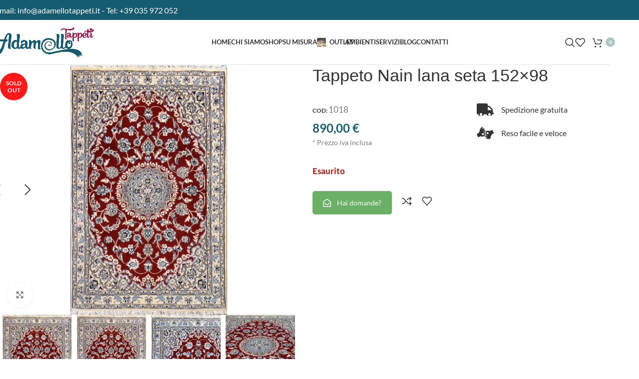

--- FILE ---
content_type: text/html; charset=UTF-8
request_url: https://adamellotappeti.it/classici/tappeto-nain-lana-seta-152x98/
body_size: 51621
content:
<!DOCTYPE html>
<html lang="it-IT" prefix="og: https://ogp.me/ns#">
<head><meta charset="UTF-8"><script>if(navigator.userAgent.match(/MSIE|Internet Explorer/i)||navigator.userAgent.match(/Trident\/7\..*?rv:11/i)){var href=document.location.href;if(!href.match(/[?&]nowprocket/)){if(href.indexOf("?")==-1){if(href.indexOf("#")==-1){document.location.href=href+"?nowprocket=1"}else{document.location.href=href.replace("#","?nowprocket=1#")}}else{if(href.indexOf("#")==-1){document.location.href=href+"&nowprocket=1"}else{document.location.href=href.replace("#","&nowprocket=1#")}}}}</script><script>(()=>{class RocketLazyLoadScripts{constructor(){this.v="2.0.3",this.userEvents=["keydown","keyup","mousedown","mouseup","mousemove","mouseover","mouseenter","mouseout","mouseleave","touchmove","touchstart","touchend","touchcancel","wheel","click","dblclick","input","visibilitychange"],this.attributeEvents=["onblur","onclick","oncontextmenu","ondblclick","onfocus","onmousedown","onmouseenter","onmouseleave","onmousemove","onmouseout","onmouseover","onmouseup","onmousewheel","onscroll","onsubmit"]}async t(){this.i(),this.o(),/iP(ad|hone)/.test(navigator.userAgent)&&this.h(),this.u(),this.l(this),this.m(),this.k(this),this.p(this),this._(),await Promise.all([this.R(),this.L()]),this.lastBreath=Date.now(),this.S(this),this.P(),this.D(),this.O(),this.M(),await this.C(this.delayedScripts.normal),await this.C(this.delayedScripts.defer),await this.C(this.delayedScripts.async),this.F("domReady"),await this.T(),await this.j(),await this.I(),this.F("windowLoad"),await this.A(),window.dispatchEvent(new Event("rocket-allScriptsLoaded")),this.everythingLoaded=!0,this.lastTouchEnd&&await new Promise((t=>setTimeout(t,500-Date.now()+this.lastTouchEnd))),this.H(),this.F("all"),this.U(),this.W()}i(){this.CSPIssue=sessionStorage.getItem("rocketCSPIssue"),document.addEventListener("securitypolicyviolation",(t=>{this.CSPIssue||"script-src-elem"!==t.violatedDirective||"data"!==t.blockedURI||(this.CSPIssue=!0,sessionStorage.setItem("rocketCSPIssue",!0))}),{isRocket:!0})}o(){window.addEventListener("pageshow",(t=>{this.persisted=t.persisted,this.realWindowLoadedFired=!0}),{isRocket:!0}),window.addEventListener("pagehide",(()=>{this.onFirstUserAction=null}),{isRocket:!0})}h(){let t;function e(e){t=e}window.addEventListener("touchstart",e,{isRocket:!0}),window.addEventListener("touchend",(function i(o){Math.abs(o.changedTouches[0].pageX-t.changedTouches[0].pageX)<10&&Math.abs(o.changedTouches[0].pageY-t.changedTouches[0].pageY)<10&&o.timeStamp-t.timeStamp<200&&(o.target.dispatchEvent(new PointerEvent("click",{target:o.target,bubbles:!0,cancelable:!0,detail:1})),event.preventDefault(),window.removeEventListener("touchstart",e,{isRocket:!0}),window.removeEventListener("touchend",i,{isRocket:!0}))}),{isRocket:!0})}q(t){this.userActionTriggered||("mousemove"!==t.type||this.firstMousemoveIgnored?"keyup"===t.type||"mouseover"===t.type||"mouseout"===t.type||(this.userActionTriggered=!0,this.onFirstUserAction&&this.onFirstUserAction()):this.firstMousemoveIgnored=!0),"click"===t.type&&t.preventDefault(),this.savedUserEvents.length>0&&(t.stopPropagation(),t.stopImmediatePropagation()),"touchstart"===this.lastEvent&&"touchend"===t.type&&(this.lastTouchEnd=Date.now()),"click"===t.type&&(this.lastTouchEnd=0),this.lastEvent=t.type,this.savedUserEvents.push(t)}u(){this.savedUserEvents=[],this.userEventHandler=this.q.bind(this),this.userEvents.forEach((t=>window.addEventListener(t,this.userEventHandler,{passive:!1,isRocket:!0})))}U(){this.userEvents.forEach((t=>window.removeEventListener(t,this.userEventHandler,{passive:!1,isRocket:!0}))),this.savedUserEvents.forEach((t=>{t.target.dispatchEvent(new window[t.constructor.name](t.type,t))}))}m(){this.eventsMutationObserver=new MutationObserver((t=>{const e="return false";for(const i of t){if("attributes"===i.type){const t=i.target.getAttribute(i.attributeName);t&&t!==e&&(i.target.setAttribute("data-rocket-"+i.attributeName,t),i.target["rocket"+i.attributeName]=new Function("event",t),i.target.setAttribute(i.attributeName,e))}"childList"===i.type&&i.addedNodes.forEach((t=>{if(t.nodeType===Node.ELEMENT_NODE)for(const i of t.attributes)this.attributeEvents.includes(i.name)&&i.value&&""!==i.value&&(t.setAttribute("data-rocket-"+i.name,i.value),t["rocket"+i.name]=new Function("event",i.value),t.setAttribute(i.name,e))}))}})),this.eventsMutationObserver.observe(document,{subtree:!0,childList:!0,attributeFilter:this.attributeEvents})}H(){this.eventsMutationObserver.disconnect(),this.attributeEvents.forEach((t=>{document.querySelectorAll("[data-rocket-"+t+"]").forEach((e=>{e.setAttribute(t,e.getAttribute("data-rocket-"+t)),e.removeAttribute("data-rocket-"+t)}))}))}k(t){Object.defineProperty(HTMLElement.prototype,"onclick",{get(){return this.rocketonclick||null},set(e){this.rocketonclick=e,this.setAttribute(t.everythingLoaded?"onclick":"data-rocket-onclick","this.rocketonclick(event)")}})}S(t){function e(e,i){let o=e[i];e[i]=null,Object.defineProperty(e,i,{get:()=>o,set(s){t.everythingLoaded?o=s:e["rocket"+i]=o=s}})}e(document,"onreadystatechange"),e(window,"onload"),e(window,"onpageshow");try{Object.defineProperty(document,"readyState",{get:()=>t.rocketReadyState,set(e){t.rocketReadyState=e},configurable:!0}),document.readyState="loading"}catch(t){console.log("WPRocket DJE readyState conflict, bypassing")}}l(t){this.originalAddEventListener=EventTarget.prototype.addEventListener,this.originalRemoveEventListener=EventTarget.prototype.removeEventListener,this.savedEventListeners=[],EventTarget.prototype.addEventListener=function(e,i,o){o&&o.isRocket||!t.B(e,this)&&!t.userEvents.includes(e)||t.B(e,this)&&!t.userActionTriggered||e.startsWith("rocket-")||t.everythingLoaded?t.originalAddEventListener.call(this,e,i,o):t.savedEventListeners.push({target:this,remove:!1,type:e,func:i,options:o})},EventTarget.prototype.removeEventListener=function(e,i,o){o&&o.isRocket||!t.B(e,this)&&!t.userEvents.includes(e)||t.B(e,this)&&!t.userActionTriggered||e.startsWith("rocket-")||t.everythingLoaded?t.originalRemoveEventListener.call(this,e,i,o):t.savedEventListeners.push({target:this,remove:!0,type:e,func:i,options:o})}}F(t){"all"===t&&(EventTarget.prototype.addEventListener=this.originalAddEventListener,EventTarget.prototype.removeEventListener=this.originalRemoveEventListener),this.savedEventListeners=this.savedEventListeners.filter((e=>{let i=e.type,o=e.target||window;return"domReady"===t&&"DOMContentLoaded"!==i&&"readystatechange"!==i||("windowLoad"===t&&"load"!==i&&"readystatechange"!==i&&"pageshow"!==i||(this.B(i,o)&&(i="rocket-"+i),e.remove?o.removeEventListener(i,e.func,e.options):o.addEventListener(i,e.func,e.options),!1))}))}p(t){let e;function i(e){return t.everythingLoaded?e:e.split(" ").map((t=>"load"===t||t.startsWith("load.")?"rocket-jquery-load":t)).join(" ")}function o(o){function s(e){const s=o.fn[e];o.fn[e]=o.fn.init.prototype[e]=function(){return this[0]===window&&t.userActionTriggered&&("string"==typeof arguments[0]||arguments[0]instanceof String?arguments[0]=i(arguments[0]):"object"==typeof arguments[0]&&Object.keys(arguments[0]).forEach((t=>{const e=arguments[0][t];delete arguments[0][t],arguments[0][i(t)]=e}))),s.apply(this,arguments),this}}if(o&&o.fn&&!t.allJQueries.includes(o)){const e={DOMContentLoaded:[],"rocket-DOMContentLoaded":[]};for(const t in e)document.addEventListener(t,(()=>{e[t].forEach((t=>t()))}),{isRocket:!0});o.fn.ready=o.fn.init.prototype.ready=function(i){function s(){parseInt(o.fn.jquery)>2?setTimeout((()=>i.bind(document)(o))):i.bind(document)(o)}return t.realDomReadyFired?!t.userActionTriggered||t.fauxDomReadyFired?s():e["rocket-DOMContentLoaded"].push(s):e.DOMContentLoaded.push(s),o([])},s("on"),s("one"),s("off"),t.allJQueries.push(o)}e=o}t.allJQueries=[],o(window.jQuery),Object.defineProperty(window,"jQuery",{get:()=>e,set(t){o(t)}})}P(){const t=new Map;document.write=document.writeln=function(e){const i=document.currentScript,o=document.createRange(),s=i.parentElement;let n=t.get(i);void 0===n&&(n=i.nextSibling,t.set(i,n));const c=document.createDocumentFragment();o.setStart(c,0),c.appendChild(o.createContextualFragment(e)),s.insertBefore(c,n)}}async R(){return new Promise((t=>{this.userActionTriggered?t():this.onFirstUserAction=t}))}async L(){return new Promise((t=>{document.addEventListener("DOMContentLoaded",(()=>{this.realDomReadyFired=!0,t()}),{isRocket:!0})}))}async I(){return this.realWindowLoadedFired?Promise.resolve():new Promise((t=>{window.addEventListener("load",t,{isRocket:!0})}))}M(){this.pendingScripts=[];this.scriptsMutationObserver=new MutationObserver((t=>{for(const e of t)e.addedNodes.forEach((t=>{"SCRIPT"!==t.tagName||t.noModule||t.isWPRocket||this.pendingScripts.push({script:t,promise:new Promise((e=>{const i=()=>{const i=this.pendingScripts.findIndex((e=>e.script===t));i>=0&&this.pendingScripts.splice(i,1),e()};t.addEventListener("load",i,{isRocket:!0}),t.addEventListener("error",i,{isRocket:!0}),setTimeout(i,1e3)}))})}))})),this.scriptsMutationObserver.observe(document,{childList:!0,subtree:!0})}async j(){await this.J(),this.pendingScripts.length?(await this.pendingScripts[0].promise,await this.j()):this.scriptsMutationObserver.disconnect()}D(){this.delayedScripts={normal:[],async:[],defer:[]},document.querySelectorAll("script[type$=rocketlazyloadscript]").forEach((t=>{t.hasAttribute("data-rocket-src")?t.hasAttribute("async")&&!1!==t.async?this.delayedScripts.async.push(t):t.hasAttribute("defer")&&!1!==t.defer||"module"===t.getAttribute("data-rocket-type")?this.delayedScripts.defer.push(t):this.delayedScripts.normal.push(t):this.delayedScripts.normal.push(t)}))}async _(){await this.L();let t=[];document.querySelectorAll("script[type$=rocketlazyloadscript][data-rocket-src]").forEach((e=>{let i=e.getAttribute("data-rocket-src");if(i&&!i.startsWith("data:")){i.startsWith("//")&&(i=location.protocol+i);try{const o=new URL(i).origin;o!==location.origin&&t.push({src:o,crossOrigin:e.crossOrigin||"module"===e.getAttribute("data-rocket-type")})}catch(t){}}})),t=[...new Map(t.map((t=>[JSON.stringify(t),t]))).values()],this.N(t,"preconnect")}async $(t){if(await this.G(),!0!==t.noModule||!("noModule"in HTMLScriptElement.prototype))return new Promise((e=>{let i;function o(){(i||t).setAttribute("data-rocket-status","executed"),e()}try{if(navigator.userAgent.includes("Firefox/")||""===navigator.vendor||this.CSPIssue)i=document.createElement("script"),[...t.attributes].forEach((t=>{let e=t.nodeName;"type"!==e&&("data-rocket-type"===e&&(e="type"),"data-rocket-src"===e&&(e="src"),i.setAttribute(e,t.nodeValue))})),t.text&&(i.text=t.text),t.nonce&&(i.nonce=t.nonce),i.hasAttribute("src")?(i.addEventListener("load",o,{isRocket:!0}),i.addEventListener("error",(()=>{i.setAttribute("data-rocket-status","failed-network"),e()}),{isRocket:!0}),setTimeout((()=>{i.isConnected||e()}),1)):(i.text=t.text,o()),i.isWPRocket=!0,t.parentNode.replaceChild(i,t);else{const i=t.getAttribute("data-rocket-type"),s=t.getAttribute("data-rocket-src");i?(t.type=i,t.removeAttribute("data-rocket-type")):t.removeAttribute("type"),t.addEventListener("load",o,{isRocket:!0}),t.addEventListener("error",(i=>{this.CSPIssue&&i.target.src.startsWith("data:")?(console.log("WPRocket: CSP fallback activated"),t.removeAttribute("src"),this.$(t).then(e)):(t.setAttribute("data-rocket-status","failed-network"),e())}),{isRocket:!0}),s?(t.fetchPriority="high",t.removeAttribute("data-rocket-src"),t.src=s):t.src="data:text/javascript;base64,"+window.btoa(unescape(encodeURIComponent(t.text)))}}catch(i){t.setAttribute("data-rocket-status","failed-transform"),e()}}));t.setAttribute("data-rocket-status","skipped")}async C(t){const e=t.shift();return e?(e.isConnected&&await this.$(e),this.C(t)):Promise.resolve()}O(){this.N([...this.delayedScripts.normal,...this.delayedScripts.defer,...this.delayedScripts.async],"preload")}N(t,e){this.trash=this.trash||[];let i=!0;var o=document.createDocumentFragment();t.forEach((t=>{const s=t.getAttribute&&t.getAttribute("data-rocket-src")||t.src;if(s&&!s.startsWith("data:")){const n=document.createElement("link");n.href=s,n.rel=e,"preconnect"!==e&&(n.as="script",n.fetchPriority=i?"high":"low"),t.getAttribute&&"module"===t.getAttribute("data-rocket-type")&&(n.crossOrigin=!0),t.crossOrigin&&(n.crossOrigin=t.crossOrigin),t.integrity&&(n.integrity=t.integrity),t.nonce&&(n.nonce=t.nonce),o.appendChild(n),this.trash.push(n),i=!1}})),document.head.appendChild(o)}W(){this.trash.forEach((t=>t.remove()))}async T(){try{document.readyState="interactive"}catch(t){}this.fauxDomReadyFired=!0;try{await this.G(),document.dispatchEvent(new Event("rocket-readystatechange")),await this.G(),document.rocketonreadystatechange&&document.rocketonreadystatechange(),await this.G(),document.dispatchEvent(new Event("rocket-DOMContentLoaded")),await this.G(),window.dispatchEvent(new Event("rocket-DOMContentLoaded"))}catch(t){console.error(t)}}async A(){try{document.readyState="complete"}catch(t){}try{await this.G(),document.dispatchEvent(new Event("rocket-readystatechange")),await this.G(),document.rocketonreadystatechange&&document.rocketonreadystatechange(),await this.G(),window.dispatchEvent(new Event("rocket-load")),await this.G(),window.rocketonload&&window.rocketonload(),await this.G(),this.allJQueries.forEach((t=>t(window).trigger("rocket-jquery-load"))),await this.G();const t=new Event("rocket-pageshow");t.persisted=this.persisted,window.dispatchEvent(t),await this.G(),window.rocketonpageshow&&window.rocketonpageshow({persisted:this.persisted})}catch(t){console.error(t)}}async G(){Date.now()-this.lastBreath>45&&(await this.J(),this.lastBreath=Date.now())}async J(){return document.hidden?new Promise((t=>setTimeout(t))):new Promise((t=>requestAnimationFrame(t)))}B(t,e){return e===document&&"readystatechange"===t||(e===document&&"DOMContentLoaded"===t||(e===window&&"DOMContentLoaded"===t||(e===window&&"load"===t||e===window&&"pageshow"===t)))}static run(){(new RocketLazyLoadScripts).t()}}RocketLazyLoadScripts.run()})();</script>
	
	<meta name="viewport" content="width=device-width, initial-scale=1.0, maximum-scale=1.0, user-scalable=no">
	<link rel="profile" href="http://gmpg.org/xfn/11">
	<link rel="pingback" href="https://adamellotappeti.it/xmlrpc.php">

					<script type="rocketlazyloadscript">document.documentElement.className = document.documentElement.className + ' yes-js js_active js'</script>
				<style>img:is([sizes="auto" i], [sizes^="auto," i]) { contain-intrinsic-size: 3000px 1500px }</style>
	
<!-- Google Tag Manager for WordPress by gtm4wp.com -->
<script data-cfasync="false" data-pagespeed-no-defer>
	var gtm4wp_datalayer_name = "dataLayer";
	var dataLayer = dataLayer || [];
	const gtm4wp_use_sku_instead = 1;
	const gtm4wp_currency = 'EUR';
	const gtm4wp_product_per_impression = 10;
	const gtm4wp_clear_ecommerce = true;
	const gtm4wp_datalayer_max_timeout = 2000;
</script>
<!-- End Google Tag Manager for WordPress by gtm4wp.com -->
<!-- Ottimizzazione per i motori di ricerca di Rank Math - https://rankmath.com/ -->
<title>Tappeto Nain lana seta 152x98 - ADAMELLO TAPPETI</title><link rel="stylesheet" href="https://adamellotappeti.it/wp-content/cache/fonts/1/google-fonts/css/6/0/2/6fb8188fa0af8a82422388449e344.css" data-wpr-hosted-gf-parameters="family=Lato%3A400%2C700&display=swap"/>
<meta name="description" content="Tappeto Nain lana Seta Una misura ideale per la camere oppure l&#039;entrata fatto a mano per soggiorno doppio nodo fine Tappeto Nain lana Seta floreale persia"/>
<meta name="robots" content="follow, index, max-snippet:-1, max-video-preview:-1, max-image-preview:large"/>
<link rel="canonical" href="https://adamellotappeti.it/classici/tappeto-nain-lana-seta-152x98/" />
<meta property="og:locale" content="it_IT" />
<meta property="og:type" content="product" />
<meta property="og:title" content="Tappeto Nain lana seta 152x98 - ADAMELLO TAPPETI" />
<meta property="og:description" content="Tappeto Nain lana Seta Una misura ideale per la camere oppure l&#039;entrata fatto a mano per soggiorno doppio nodo fine Tappeto Nain lana Seta floreale persia" />
<meta property="og:url" content="https://adamellotappeti.it/classici/tappeto-nain-lana-seta-152x98/" />
<meta property="og:site_name" content="ADAMELLO TAPPETI" />
<meta property="og:updated_time" content="2025-09-16T15:01:03+02:00" />
<meta property="og:image" content="https://adamellotappeti.it/wp-content/uploads/2020/06/1018.jpg" />
<meta property="og:image:secure_url" content="https://adamellotappeti.it/wp-content/uploads/2020/06/1018.jpg" />
<meta property="og:image:width" content="643" />
<meta property="og:image:height" content="1024" />
<meta property="og:image:alt" content="Nain rosso" />
<meta property="og:image:type" content="image/jpeg" />
<meta property="product:price:amount" content="890" />
<meta property="product:price:currency" content="EUR" />
<meta property="product:retailer_item_id" content="1018" />
<meta name="twitter:card" content="summary_large_image" />
<meta name="twitter:title" content="Tappeto Nain lana seta 152x98 - ADAMELLO TAPPETI" />
<meta name="twitter:description" content="Tappeto Nain lana Seta Una misura ideale per la camere oppure l&#039;entrata fatto a mano per soggiorno doppio nodo fine Tappeto Nain lana Seta floreale persia" />
<meta name="twitter:image" content="https://adamellotappeti.it/wp-content/uploads/2020/06/1018.jpg" />
<meta name="twitter:label1" content="Prezzo" />
<meta name="twitter:data1" content="890,00&nbsp;&euro;" />
<meta name="twitter:label2" content="Disponibilità" />
<meta name="twitter:data2" content="Esaurito" />
<script type="application/ld+json" class="rank-math-schema-pro">{"@context":"https://schema.org","@graph":[{"@type":"Place","@id":"https://adamellotappeti.it/#place","address":{"@type":"PostalAddress","streetAddress":"Via Nazionale, 42/F","addressLocality":"Costa Volpino","addressRegion":"BG","postalCode":"24062","addressCountry":"IT"}},{"@type":["Store","Organization"],"@id":"https://adamellotappeti.it/#organization","name":"Adamello Tappeti","url":"http://www.adamellotappeti.it","sameAs":["https://www.facebook.com/AdamelloTappeti/"],"email":"info@adamellotappeti.it","address":{"@type":"PostalAddress","streetAddress":"Via Nazionale, 42/F","addressLocality":"Costa Volpino","addressRegion":"BG","postalCode":"24062","addressCountry":"IT"},"logo":{"@type":"ImageObject","@id":"https://adamellotappeti.it/#logo","url":"http://www.adamellotappeti.it/wp-content/uploads/2019/07/adamello-tappeti-logo-e1564394371200.png","contentUrl":"http://www.adamellotappeti.it/wp-content/uploads/2019/07/adamello-tappeti-logo-e1564394371200.png","caption":"ADAMELLO TAPPETI","inLanguage":"it-IT","width":"579","height":"195"},"priceRange":"$","openingHours":["Monday 15:00-19:30","Tuesday,Wednesday,Thursday,Friday,Saturday 09:30-12:00 -&gt; 15:00-19:30","Sunday 15:00 -&gt; 19:00"],"location":{"@id":"https://adamellotappeti.it/#place"},"image":{"@id":"https://adamellotappeti.it/#logo"},"telephone":"+39 035 972 052"},{"@type":"WebSite","@id":"https://adamellotappeti.it/#website","url":"https://adamellotappeti.it","name":"ADAMELLO TAPPETI","publisher":{"@id":"https://adamellotappeti.it/#organization"},"inLanguage":"it-IT"},{"@type":"ImageObject","@id":"https://adamellotappeti.it/wp-content/uploads/2020/06/1018.jpg","url":"https://adamellotappeti.it/wp-content/uploads/2020/06/1018.jpg","width":"643","height":"1024","inLanguage":"it-IT"},{"@type":"BreadcrumbList","@id":"https://adamellotappeti.it/classici/tappeto-nain-lana-seta-152x98/#breadcrumb","itemListElement":[{"@type":"ListItem","position":"1","item":{"@id":"http://www.adamellotappeti.it","name":"Home"}},{"@type":"ListItem","position":"2","item":{"@id":"https://adamellotappeti.it/shop/","name":"Shop"}},{"@type":"ListItem","position":"3","item":{"@id":"https://adamellotappeti.it/classici/","name":"Classici"}},{"@type":"ListItem","position":"4","item":{"@id":"https://adamellotappeti.it/classici/tappeto-nain-lana-seta-152x98/","name":"Tappeto Nain lana seta 152&#215;98"}}]},{"@type":"ItemPage","@id":"https://adamellotappeti.it/classici/tappeto-nain-lana-seta-152x98/#webpage","url":"https://adamellotappeti.it/classici/tappeto-nain-lana-seta-152x98/","name":"Tappeto Nain lana seta 152x98 - ADAMELLO TAPPETI","datePublished":"2020-06-09T10:27:21+02:00","dateModified":"2025-09-16T15:01:03+02:00","isPartOf":{"@id":"https://adamellotappeti.it/#website"},"primaryImageOfPage":{"@id":"https://adamellotappeti.it/wp-content/uploads/2020/06/1018.jpg"},"inLanguage":"it-IT","breadcrumb":{"@id":"https://adamellotappeti.it/classici/tappeto-nain-lana-seta-152x98/#breadcrumb"}},{"@type":"Product","name":"Tappeto Nain lana seta 152x98 - ADAMELLO TAPPETI","description":"Tappeto Nain lana Seta Una misura ideale per la camere oppure l'entrata fatto a mano per soggiorno doppio nodo fine Tappeto Nain lana Seta floreale persia","sku":"1018","category":"Classici","mainEntityOfPage":{"@id":"https://adamellotappeti.it/classici/tappeto-nain-lana-seta-152x98/#webpage"},"image":[{"@type":"ImageObject","url":"https://adamellotappeti.it/wp-content/uploads/2020/06/1018.jpg","height":"1024","width":"643"},{"@type":"ImageObject","url":"https://adamellotappeti.it/wp-content/uploads/2020/06/1018.jpg","height":"1024","width":"643"},{"@type":"ImageObject","url":"https://adamellotappeti.it/wp-content/uploads/2020/06/1018a.jpg","height":"880","width":"768"},{"@type":"ImageObject","url":"https://adamellotappeti.it/wp-content/uploads/2020/06/1018b.jpg","height":"1024","width":"643"},{"@type":"ImageObject","url":"https://adamellotappeti.it/wp-content/uploads/2020/06/1018c.jpg","height":"1024","width":"683"},{"@type":"ImageObject","url":"https://adamellotappeti.it/wp-content/uploads/2020/06/1018d.jpg","height":"768","width":"803"}],"offers":{"@type":"Offer","price":"890.00","priceCurrency":"EUR","priceValidUntil":"2027-12-31","availability":"http://schema.org/OutOfStock","itemCondition":"NewCondition","url":"https://adamellotappeti.it/classici/tappeto-nain-lana-seta-152x98/","seller":{"@type":"Organization","@id":"https://adamellotappeti.it/","name":"ADAMELLO TAPPETI","url":"https://adamellotappeti.it","logo":"http://www.adamellotappeti.it/wp-content/uploads/2019/07/adamello-tappeti-logo-e1564394371200.png"},"priceSpecification":{"price":"890","priceCurrency":"EUR","valueAddedTaxIncluded":"false"}},"@id":"https://adamellotappeti.it/classici/tappeto-nain-lana-seta-152x98/#richSnippet"}]}</script>
<!-- /Rank Math WordPress SEO plugin -->

<link rel='dns-prefetch' href='//capi-automation.s3.us-east-2.amazonaws.com' />
<link rel='dns-prefetch' href='//cdn.iubenda.com' />


<link rel="alternate" type="application/rss+xml" title="ADAMELLO TAPPETI &raquo; Feed" href="https://adamellotappeti.it/feed/" />
<link rel="alternate" type="application/rss+xml" title="ADAMELLO TAPPETI &raquo; Feed dei commenti" href="https://adamellotappeti.it/comments/feed/" />
<link rel="alternate" type="application/rss+xml" title="ADAMELLO TAPPETI &raquo; Tappeto Nain lana seta 152&#215;98 Feed dei commenti" href="https://adamellotappeti.it/classici/tappeto-nain-lana-seta-152x98/feed/" />
<style id='safe-svg-svg-icon-style-inline-css' type='text/css'>
.safe-svg-cover{text-align:center}.safe-svg-cover .safe-svg-inside{display:inline-block;max-width:100%}.safe-svg-cover svg{fill:currentColor;height:100%;max-height:100%;max-width:100%;width:100%}

</style>
<link data-minify="1" rel='stylesheet' id='yith-wcwl-add-to-wishlist-css' href='https://adamellotappeti.it/wp-content/cache/min/1/wp-content/plugins/yith-woocommerce-wishlist/assets/css/frontend/add-to-wishlist.css?ver=1768470273' type='text/css' media='all' />
<style id='yith-wcwl-add-to-wishlist-inline-css' type='text/css'>
 :root { --rounded-corners-radius: 16px; --add-to-cart-rounded-corners-radius: 16px; --feedback-duration: 3s } 
</style>
<link data-minify="1" rel='stylesheet' id='jquery-selectBox-css' href='https://adamellotappeti.it/wp-content/cache/min/1/wp-content/plugins/yith-woocommerce-wishlist/assets/css/jquery.selectBox.css?ver=1768470273' type='text/css' media='all' />
<link data-minify="1" rel='stylesheet' id='woocommerce_prettyPhoto_css-css' href='https://adamellotappeti.it/wp-content/cache/min/1/wp-content/plugins/woocommerce/assets/css/prettyPhoto.css?ver=1768470273' type='text/css' media='all' />
<link data-minify="1" rel='stylesheet' id='yith-wcwl-main-css' href='https://adamellotappeti.it/wp-content/cache/min/1/wp-content/plugins/yith-woocommerce-wishlist/assets/css/style.css?ver=1768470273' type='text/css' media='all' />
<style id='yith-wcwl-main-inline-css' type='text/css'>
 :root { --rounded-corners-radius: 16px; --add-to-cart-rounded-corners-radius: 16px; --feedback-duration: 3s } 
</style>
<link data-minify="1" rel='stylesheet' id='fontawesome-free-css' href='https://adamellotappeti.it/wp-content/cache/min/1/wp-content/plugins/getwid/vendors/fontawesome-free/css/all.min.css?ver=1768470273' type='text/css' media='all' />
<link rel='stylesheet' id='slick-css' href='https://adamellotappeti.it/wp-content/plugins/getwid/vendors/slick/slick/slick.min.css?ver=1.9.0' type='text/css' media='all' />
<link data-minify="1" rel='stylesheet' id='slick-theme-css' href='https://adamellotappeti.it/wp-content/cache/min/1/wp-content/plugins/getwid/vendors/slick/slick/slick-theme.min.css?ver=1768470273' type='text/css' media='all' />
<link rel='stylesheet' id='mp-fancybox-css' href='https://adamellotappeti.it/wp-content/plugins/getwid/vendors/mp-fancybox/jquery.fancybox.min.css?ver=3.5.7-mp.1' type='text/css' media='all' />
<link data-minify="1" rel='stylesheet' id='getwid-blocks-css' href='https://adamellotappeti.it/wp-content/cache/min/1/wp-content/plugins/getwid/assets/css/blocks.style.css?ver=1768470273' type='text/css' media='all' />
<style id='woocommerce-inline-inline-css' type='text/css'>
.woocommerce form .form-row .required { visibility: visible; }
</style>
<link data-minify="1" rel='stylesheet' id='gateway-css' href='https://adamellotappeti.it/wp-content/cache/min/1/wp-content/plugins/woocommerce-paypal-payments/modules/ppcp-button/assets/css/gateway.css?ver=1768470273' type='text/css' media='all' />
<link rel='stylesheet' id='woodmart-style-css' href='https://adamellotappeti.it/wp-content/themes/woodmart/css/parts/base.min.css?ver=8.1.2' type='text/css' media='all' />
<link data-minify="1" rel='stylesheet' id='child-style-css' href='https://adamellotappeti.it/wp-content/cache/min/1/wp-content/themes/woodmart-child/style.css?ver=1768470273' type='text/css' media='all' />
<link data-minify="1" rel='stylesheet' id='js_composer_front-css' href='https://adamellotappeti.it/wp-content/cache/min/1/wp-content/uploads/2023/09/js_composer-1693999616.css?ver=1768470273' type='text/css' media='all' />
<link rel='stylesheet' id='wd-helpers-wpb-elem-css' href='https://adamellotappeti.it/wp-content/themes/woodmart/css/parts/helpers-wpb-elem.min.css?ver=8.1.2' type='text/css' media='all' />
<link rel='stylesheet' id='wd-woo-paypal-payments-css' href='https://adamellotappeti.it/wp-content/themes/woodmart/css/parts/int-woo-paypal-payments.min.css?ver=8.1.2' type='text/css' media='all' />
<link rel='stylesheet' id='wd-woo-yith-wishlist-css' href='https://adamellotappeti.it/wp-content/themes/woodmart/css/parts/int-woo-yith-wishlist.min.css?ver=8.1.2' type='text/css' media='all' />
<link rel='stylesheet' id='wd-page-my-account-css' href='https://adamellotappeti.it/wp-content/themes/woodmart/css/parts/woo-page-my-account.min.css?ver=8.1.2' type='text/css' media='all' />
<link rel='stylesheet' id='wd-wpbakery-base-css' href='https://adamellotappeti.it/wp-content/themes/woodmart/css/parts/int-wpb-base.min.css?ver=8.1.2' type='text/css' media='all' />
<link rel='stylesheet' id='wd-wpbakery-base-deprecated-css' href='https://adamellotappeti.it/wp-content/themes/woodmart/css/parts/int-wpb-base-deprecated.min.css?ver=8.1.2' type='text/css' media='all' />
<link rel='stylesheet' id='wd-int-wordfence-css' href='https://adamellotappeti.it/wp-content/themes/woodmart/css/parts/int-wordfence.min.css?ver=8.1.2' type='text/css' media='all' />
<link rel='stylesheet' id='wd-notices-fixed-css' href='https://adamellotappeti.it/wp-content/themes/woodmart/css/parts/woo-opt-sticky-notices-old.min.css?ver=8.1.2' type='text/css' media='all' />
<link rel='stylesheet' id='wd-woocommerce-base-css' href='https://adamellotappeti.it/wp-content/themes/woodmart/css/parts/woocommerce-base.min.css?ver=8.1.2' type='text/css' media='all' />
<link rel='stylesheet' id='wd-mod-star-rating-css' href='https://adamellotappeti.it/wp-content/themes/woodmart/css/parts/mod-star-rating.min.css?ver=8.1.2' type='text/css' media='all' />
<link rel='stylesheet' id='wd-woocommerce-block-notices-css' href='https://adamellotappeti.it/wp-content/themes/woodmart/css/parts/woo-mod-block-notices.min.css?ver=8.1.2' type='text/css' media='all' />
<link rel='stylesheet' id='wd-woo-mod-quantity-css' href='https://adamellotappeti.it/wp-content/themes/woodmart/css/parts/woo-mod-quantity.min.css?ver=8.1.2' type='text/css' media='all' />
<link rel='stylesheet' id='wd-woo-single-prod-el-base-css' href='https://adamellotappeti.it/wp-content/themes/woodmart/css/parts/woo-single-prod-el-base.min.css?ver=8.1.2' type='text/css' media='all' />
<link rel='stylesheet' id='wd-woo-mod-stock-status-css' href='https://adamellotappeti.it/wp-content/themes/woodmart/css/parts/woo-mod-stock-status.min.css?ver=8.1.2' type='text/css' media='all' />
<link rel='stylesheet' id='wd-woo-mod-shop-attributes-css' href='https://adamellotappeti.it/wp-content/themes/woodmart/css/parts/woo-mod-shop-attributes.min.css?ver=8.1.2' type='text/css' media='all' />
<link rel='stylesheet' id='wd-opt-carousel-disable-css' href='https://adamellotappeti.it/wp-content/themes/woodmart/css/parts/opt-carousel-disable.min.css?ver=8.1.2' type='text/css' media='all' />
<link rel='stylesheet' id='wd-opt-form-underline-css' href='https://adamellotappeti.it/wp-content/themes/woodmart/css/parts/opt-form-underline.min.css?ver=8.1.2' type='text/css' media='all' />
<link rel='stylesheet' id='wd-header-base-css' href='https://adamellotappeti.it/wp-content/themes/woodmart/css/parts/header-base.min.css?ver=8.1.2' type='text/css' media='all' />
<link rel='stylesheet' id='wd-mod-tools-css' href='https://adamellotappeti.it/wp-content/themes/woodmart/css/parts/mod-tools.min.css?ver=8.1.2' type='text/css' media='all' />
<link rel='stylesheet' id='wd-header-elements-base-css' href='https://adamellotappeti.it/wp-content/themes/woodmart/css/parts/header-el-base.min.css?ver=8.1.2' type='text/css' media='all' />
<link rel='stylesheet' id='wd-header-search-css' href='https://adamellotappeti.it/wp-content/themes/woodmart/css/parts/header-el-search.min.css?ver=8.1.2' type='text/css' media='all' />
<link rel='stylesheet' id='wd-header-cart-side-css' href='https://adamellotappeti.it/wp-content/themes/woodmart/css/parts/header-el-cart-side.min.css?ver=8.1.2' type='text/css' media='all' />
<link rel='stylesheet' id='wd-header-cart-css' href='https://adamellotappeti.it/wp-content/themes/woodmart/css/parts/header-el-cart.min.css?ver=8.1.2' type='text/css' media='all' />
<link rel='stylesheet' id='wd-widget-shopping-cart-css' href='https://adamellotappeti.it/wp-content/themes/woodmart/css/parts/woo-widget-shopping-cart.min.css?ver=8.1.2' type='text/css' media='all' />
<link rel='stylesheet' id='wd-widget-product-list-css' href='https://adamellotappeti.it/wp-content/themes/woodmart/css/parts/woo-widget-product-list.min.css?ver=8.1.2' type='text/css' media='all' />
<link rel='stylesheet' id='wd-header-mobile-nav-dropdown-css' href='https://adamellotappeti.it/wp-content/themes/woodmart/css/parts/header-el-mobile-nav-dropdown.min.css?ver=8.1.2' type='text/css' media='all' />
<link rel='stylesheet' id='wd-woo-single-prod-builder-css' href='https://adamellotappeti.it/wp-content/themes/woodmart/css/parts/woo-single-prod-builder.min.css?ver=8.1.2' type='text/css' media='all' />
<link rel='stylesheet' id='wd-photoswipe-css' href='https://adamellotappeti.it/wp-content/themes/woodmart/css/parts/lib-photoswipe.min.css?ver=8.1.2' type='text/css' media='all' />
<link rel='stylesheet' id='wd-woo-single-prod-el-gallery-css' href='https://adamellotappeti.it/wp-content/themes/woodmart/css/parts/woo-single-prod-el-gallery.min.css?ver=8.1.2' type='text/css' media='all' />
<link rel='stylesheet' id='wd-swiper-css' href='https://adamellotappeti.it/wp-content/themes/woodmart/css/parts/lib-swiper.min.css?ver=8.1.2' type='text/css' media='all' />
<link rel='stylesheet' id='wd-woo-mod-product-labels-css' href='https://adamellotappeti.it/wp-content/themes/woodmart/css/parts/woo-mod-product-labels.min.css?ver=8.1.2' type='text/css' media='all' />
<link rel='stylesheet' id='wd-woo-mod-product-labels-round-css' href='https://adamellotappeti.it/wp-content/themes/woodmart/css/parts/woo-mod-product-labels-round.min.css?ver=8.1.2' type='text/css' media='all' />
<link rel='stylesheet' id='wd-swiper-arrows-css' href='https://adamellotappeti.it/wp-content/themes/woodmart/css/parts/lib-swiper-arrows.min.css?ver=8.1.2' type='text/css' media='all' />
<link rel='stylesheet' id='wd-section-title-css' href='https://adamellotappeti.it/wp-content/themes/woodmart/css/parts/el-section-title.min.css?ver=8.1.2' type='text/css' media='all' />
<link rel='stylesheet' id='wd-mod-highlighted-text-css' href='https://adamellotappeti.it/wp-content/themes/woodmart/css/parts/mod-highlighted-text.min.css?ver=8.1.2' type='text/css' media='all' />
<link rel='stylesheet' id='wd-product-loop-css' href='https://adamellotappeti.it/wp-content/themes/woodmart/css/parts/woo-product-loop.min.css?ver=8.1.2' type='text/css' media='all' />
<link rel='stylesheet' id='wd-product-loop-quick-css' href='https://adamellotappeti.it/wp-content/themes/woodmart/css/parts/woo-product-loop-quick.min.css?ver=8.1.2' type='text/css' media='all' />
<link rel='stylesheet' id='wd-woo-mod-add-btn-replace-css' href='https://adamellotappeti.it/wp-content/themes/woodmart/css/parts/woo-mod-add-btn-replace.min.css?ver=8.1.2' type='text/css' media='all' />
<link rel='stylesheet' id='wd-lazy-loading-css' href='https://adamellotappeti.it/wp-content/themes/woodmart/css/parts/opt-lazy-load.min.css?ver=8.1.2' type='text/css' media='all' />
<link rel='stylesheet' id='wd-woo-opt-title-limit-css' href='https://adamellotappeti.it/wp-content/themes/woodmart/css/parts/woo-opt-title-limit.min.css?ver=8.1.2' type='text/css' media='all' />
<link rel='stylesheet' id='wd-mfp-popup-css' href='https://adamellotappeti.it/wp-content/themes/woodmart/css/parts/lib-magnific-popup.min.css?ver=8.1.2' type='text/css' media='all' />
<link rel='stylesheet' id='wd-swiper-pagin-css' href='https://adamellotappeti.it/wp-content/themes/woodmart/css/parts/lib-swiper-pagin.min.css?ver=8.1.2' type='text/css' media='all' />
<link rel='stylesheet' id='wd-footer-base-css' href='https://adamellotappeti.it/wp-content/themes/woodmart/css/parts/footer-base.min.css?ver=8.1.2' type='text/css' media='all' />
<link rel='stylesheet' id='wd-wpcf7-css' href='https://adamellotappeti.it/wp-content/themes/woodmart/css/parts/int-wpcf7.min.css?ver=8.1.2' type='text/css' media='all' />
<link rel='stylesheet' id='wd-social-icons-css' href='https://adamellotappeti.it/wp-content/themes/woodmart/css/parts/el-social-icons.min.css?ver=8.1.2' type='text/css' media='all' />
<link rel='stylesheet' id='wd-social-icons-styles-css' href='https://adamellotappeti.it/wp-content/themes/woodmart/css/parts/el-social-styles.min.css?ver=8.1.2' type='text/css' media='all' />
<link rel='stylesheet' id='wd-mod-nav-menu-label-css' href='https://adamellotappeti.it/wp-content/themes/woodmart/css/parts/mod-nav-menu-label.min.css?ver=8.1.2' type='text/css' media='all' />
<link rel='stylesheet' id='wd-wd-search-results-css' href='https://adamellotappeti.it/wp-content/themes/woodmart/css/parts/wd-search-results.min.css?ver=8.1.2' type='text/css' media='all' />
<link rel='stylesheet' id='wd-header-search-fullscreen-css' href='https://adamellotappeti.it/wp-content/themes/woodmart/css/parts/header-el-search-fullscreen-general.min.css?ver=8.1.2' type='text/css' media='all' />
<link rel='stylesheet' id='wd-header-search-fullscreen-1-css' href='https://adamellotappeti.it/wp-content/themes/woodmart/css/parts/header-el-search-fullscreen-1.min.css?ver=8.1.2' type='text/css' media='all' />
<link rel='stylesheet' id='wd-wd-search-form-css' href='https://adamellotappeti.it/wp-content/themes/woodmart/css/parts/wd-search-form.min.css?ver=8.1.2' type='text/css' media='all' />
<link rel='stylesheet' id='wd-header-banner-css' href='https://adamellotappeti.it/wp-content/themes/woodmart/css/parts/opt-header-banner.min.css?ver=8.1.2' type='text/css' media='all' />
<link rel='stylesheet' id='wd-info-box-css' href='https://adamellotappeti.it/wp-content/themes/woodmart/css/parts/el-info-box.min.css?ver=8.1.2' type='text/css' media='all' />
<link rel='stylesheet' id='wd-sticky-add-to-cart-css' href='https://adamellotappeti.it/wp-content/themes/woodmart/css/parts/woo-opt-sticky-add-to-cart.min.css?ver=8.1.2' type='text/css' media='all' />
<link data-minify="1" rel='stylesheet' id='xts-style-theme_settings_default-css' href='https://adamellotappeti.it/wp-content/cache/min/1/wp-content/uploads/2026/01/xts-theme_settings_default-1768470274.css?ver=1768470311' type='text/css' media='all' />

<script type="text/javascript" src="https://adamellotappeti.it/wp-includes/js/jquery/jquery.min.js?ver=3.7.1" id="jquery-core-js" data-rocket-defer defer></script>
<script type="rocketlazyloadscript" data-rocket-type="text/javascript" data-rocket-src="https://adamellotappeti.it/wp-content/plugins/woocommerce/assets/js/jquery-blockui/jquery.blockUI.min.js?ver=2.7.0-wc.10.4.3" id="wc-jquery-blockui-js" data-wp-strategy="defer" data-rocket-defer defer></script>
<script type="text/javascript" id="wc-add-to-cart-js-extra">
/* <![CDATA[ */
var wc_add_to_cart_params = {"ajax_url":"\/wp-admin\/admin-ajax.php","wc_ajax_url":"\/?wc-ajax=%%endpoint%%","i18n_view_cart":"Visualizza carrello","cart_url":"https:\/\/adamellotappeti.it\/cart\/","is_cart":"","cart_redirect_after_add":"no"};
/* ]]> */
</script>
<script type="rocketlazyloadscript" data-rocket-type="text/javascript" data-rocket-src="https://adamellotappeti.it/wp-content/plugins/woocommerce/assets/js/frontend/add-to-cart.min.js?ver=10.4.3" id="wc-add-to-cart-js" data-wp-strategy="defer" data-rocket-defer defer></script>
<script type="text/javascript" src="https://adamellotappeti.it/wp-content/plugins/woocommerce/assets/js/zoom/jquery.zoom.min.js?ver=1.7.21-wc.10.4.3" id="wc-zoom-js" defer="defer" data-wp-strategy="defer"></script>
<script type="text/javascript" id="wc-single-product-js-extra">
/* <![CDATA[ */
var wc_single_product_params = {"i18n_required_rating_text":"Seleziona una valutazione","i18n_rating_options":["1 stella su 5","2 stelle su 5","3 stelle su 5","4 stelle su 5","5 stelle su 5"],"i18n_product_gallery_trigger_text":"Visualizza la galleria di immagini a schermo intero","review_rating_required":"yes","flexslider":{"rtl":false,"animation":"slide","smoothHeight":true,"directionNav":false,"controlNav":"thumbnails","slideshow":false,"animationSpeed":500,"animationLoop":false,"allowOneSlide":false},"zoom_enabled":"","zoom_options":[],"photoswipe_enabled":"","photoswipe_options":{"shareEl":false,"closeOnScroll":false,"history":false,"hideAnimationDuration":0,"showAnimationDuration":0},"flexslider_enabled":""};
/* ]]> */
</script>
<script type="text/javascript" src="https://adamellotappeti.it/wp-content/plugins/woocommerce/assets/js/frontend/single-product.min.js?ver=10.4.3" id="wc-single-product-js" defer="defer" data-wp-strategy="defer"></script>
<script type="rocketlazyloadscript" data-rocket-type="text/javascript" data-rocket-src="https://adamellotappeti.it/wp-content/plugins/woocommerce/assets/js/js-cookie/js.cookie.min.js?ver=2.1.4-wc.10.4.3" id="wc-js-cookie-js" defer="defer" data-wp-strategy="defer"></script>
<script type="text/javascript" id="woocommerce-js-extra">
/* <![CDATA[ */
var woocommerce_params = {"ajax_url":"\/wp-admin\/admin-ajax.php","wc_ajax_url":"\/?wc-ajax=%%endpoint%%","i18n_password_show":"Mostra password","i18n_password_hide":"Nascondi password"};
/* ]]> */
</script>
<script type="rocketlazyloadscript" data-rocket-type="text/javascript" data-rocket-src="https://adamellotappeti.it/wp-content/plugins/woocommerce/assets/js/frontend/woocommerce.min.js?ver=10.4.3" id="woocommerce-js" defer="defer" data-wp-strategy="defer"></script>
<script type="rocketlazyloadscript" data-minify="1" data-rocket-type="text/javascript" data-rocket-src="https://adamellotappeti.it/wp-content/cache/min/1/wp-content/plugins/js_composer/assets/js/vendors/woocommerce-add-to-cart.js?ver=1768470273" id="vc_woocommerce-add-to-cart-js-js" data-rocket-defer defer></script>
<script type="rocketlazyloadscript" data-rocket-type="text/javascript" data-rocket-src="https://adamellotappeti.it/wp-content/themes/woodmart/js/libs/device.min.js?ver=8.1.2" id="wd-device-library-js" data-rocket-defer defer></script>
<script type="rocketlazyloadscript" data-rocket-type="text/javascript" data-rocket-src="https://adamellotappeti.it/wp-content/themes/woodmart/js/scripts/global/scrollBar.min.js?ver=8.1.2" id="wd-scrollbar-js" data-rocket-defer defer></script>
<script type="rocketlazyloadscript"></script><link rel="https://api.w.org/" href="https://adamellotappeti.it/wp-json/" /><link rel="alternate" title="JSON" type="application/json" href="https://adamellotappeti.it/wp-json/wp/v2/product/36887" /><link rel="EditURI" type="application/rsd+xml" title="RSD" href="https://adamellotappeti.it/xmlrpc.php?rsd" />
<meta name="generator" content="WordPress 6.8.3" />
<link rel='shortlink' href='https://adamellotappeti.it/?p=36887' />
<link rel="alternate" title="oEmbed (JSON)" type="application/json+oembed" href="https://adamellotappeti.it/wp-json/oembed/1.0/embed?url=https%3A%2F%2Fadamellotappeti.it%2Fclassici%2Ftappeto-nain-lana-seta-152x98%2F" />
<link rel="alternate" title="oEmbed (XML)" type="text/xml+oembed" href="https://adamellotappeti.it/wp-json/oembed/1.0/embed?url=https%3A%2F%2Fadamellotappeti.it%2Fclassici%2Ftappeto-nain-lana-seta-152x98%2F&#038;format=xml" />

<!-- This website runs the Product Feed PRO for WooCommerce by AdTribes.io plugin - version woocommercesea_option_installed_version -->

<!-- Google Tag Manager for WordPress by gtm4wp.com -->
<!-- GTM Container placement set to footer -->
<script data-cfasync="false" data-pagespeed-no-defer>
	var dataLayer_content = {"pageTitle":"Tappeto Nain lana seta 152x98 - ADAMELLO TAPPETI","pagePostType":"product","pagePostType2":"single-product","pagePostAuthor":"Adamello-Tappeti","productRatingCounts":[],"productAverageRating":0,"productReviewCount":0,"productType":"simple","productIsVariable":0};
	dataLayer.push( dataLayer_content );
</script>
<script type="rocketlazyloadscript" data-cfasync="false" data-pagespeed-no-defer>
(function(w,d,s,l,i){w[l]=w[l]||[];w[l].push({'gtm.start':
new Date().getTime(),event:'gtm.js'});var f=d.getElementsByTagName(s)[0],
j=d.createElement(s),dl=l!='dataLayer'?'&l='+l:'';j.async=true;j.src=
'//www.googletagmanager.com/gtm.js?id='+i+dl;f.parentNode.insertBefore(j,f);
})(window,document,'script','dataLayer','GTM-NLBPWW6');
</script>
<!-- End Google Tag Manager for WordPress by gtm4wp.com -->					<meta name="viewport" content="width=device-width, initial-scale=1.0, maximum-scale=1.0, user-scalable=no">
											<link rel="preload" as="font" href="https://adamellotappeti.it/wp-content/themes/woodmart/fonts/woodmart-font-1-400.woff2?v=8.1.2" type="font/woff2" crossorigin>
						<noscript><style>.woocommerce-product-gallery{ opacity: 1 !important; }</style></noscript>
				<script type="rocketlazyloadscript" data-rocket-type="text/javascript">
				!function(f,b,e,v,n,t,s){if(f.fbq)return;n=f.fbq=function(){n.callMethod?
					n.callMethod.apply(n,arguments):n.queue.push(arguments)};if(!f._fbq)f._fbq=n;
					n.push=n;n.loaded=!0;n.version='2.0';n.queue=[];t=b.createElement(e);t.async=!0;
					t.src=v;s=b.getElementsByTagName(e)[0];s.parentNode.insertBefore(t,s)}(window,
					document,'script','https://connect.facebook.net/en_US/fbevents.js');
			</script>
			<!-- WooCommerce Facebook Integration Begin -->
			<script type="rocketlazyloadscript" data-rocket-type="text/javascript">

				fbq('init', '182648733536544', {}, {
    "agent": "woocommerce_2-10.4.3-3.5.15"
});

				document.addEventListener( 'DOMContentLoaded', function() {
					// Insert placeholder for events injected when a product is added to the cart through AJAX.
					document.body.insertAdjacentHTML( 'beforeend', '<div class=\"wc-facebook-pixel-event-placeholder\"></div>' );
				}, false );

			</script>
			<!-- WooCommerce Facebook Integration End -->
			<meta name="generator" content="Powered by WPBakery Page Builder - drag and drop page builder for WordPress."/>
<!-- Google tag (gtag.js) -->
<script type="rocketlazyloadscript" async data-rocket-src="https://www.googletagmanager.com/gtag/js?id=AW-16765321570"></script>
<!-- Google Tag Manager -->
<script type="rocketlazyloadscript">
	window.addEventListener('DOMContentLoaded', function(){
	(function(w,d,s,l,i){w[l]=w[l]||[];w[l].push({'gtm.start':
new Date().getTime(),event:'gtm.js'});var f=d.getElementsByTagName(s)[0],
j=d.createElement(s),dl=l!='dataLayer'?'&l='+l:'';j.async=true;j.src=
'https://www.googletagmanager.com/gtm.js?id='+i+dl;f.parentNode.insertBefore(j,f);
})(window,document,'script','dataLayer','GTM-NLBPWW6');

/* End Google Tag Manager */

  window.dataLayer = window.dataLayer || [];
  function gtag(){dataLayer.push(arguments);}
  gtag('js', new Date());

  gtag('config', 'AW-16765321570');

(function(w,d,t,r,u){var f,n,i;w[u]=w[u]||[],f=function(){var o={ti:"343160971", enableAutoSpaTracking: true};o.q=w[u],w[u]=new UET(o),w[u].push("pageLoad")},n=d.createElement(t),n.src=r,n.async=1,n.onload=n.onreadystatechange=function(){var s=this.readyState;s&&s!=="loaded"&&s!=="complete"||(f(),n.onload=n.onreadystatechange=null)},i=d.getElementsByTagName(t)[0],i.parentNode.insertBefore(n,i)})(window,document,"script","//bat.bing.com/bat.js","uetq");
/* Event snippet for Clic su un tappeto in qualsiasi pagina del catalogo conversion page
In your html page, add the snippet and call gtag_report_conversion when someone clicks on the chosen link or button. */

function gtag_report_conversion(url) {
  var callback = function () {
    if (typeof(url) != 'undefined') {
      window.location = url;
    }
  };
  gtag('event', 'conversion', {
      'send_to': 'AW-16765321570/w-o1CI2a9uUZEOKCqro-',
      'event_callback': callback
  });
  return false;
}
	});
</script>



 <meta name="facebook-domain-verification" content="m7pavavc872uzmc4to1mnjzpjqgqks" /> <link rel="icon" href="https://adamellotappeti.it/wp-content/uploads/2019/07/adamello-favicon-150x150.png" sizes="32x32" />
<link rel="icon" href="https://adamellotappeti.it/wp-content/uploads/2019/07/adamello-favicon-300x300.png" sizes="192x192" />
<link rel="apple-touch-icon" href="https://adamellotappeti.it/wp-content/uploads/2019/07/adamello-favicon-300x300.png" />
<meta name="msapplication-TileImage" content="https://adamellotappeti.it/wp-content/uploads/2019/07/adamello-favicon-300x300.png" />
		<style type="text/css" id="wp-custom-css">
			.add_to_wishlist{
	display:none;
}


.product-label.out-of-stock {
    background-color: rgba(255, 0, 0, 0.9);
    color: #ffffff;
    font-weight: 900;
}


.h1-extra-large h1 {
	font-size: 48px !important;
	font-weight: bold !important;
	line-height: 1.2 !important;
}


.wd-gallery-thumb .wd-with-video:before {
	background-color: #333 !important;
	color: #fff !important;
}

.wd-play-video > a:before {
	background-color: #333 !important;
	color: #fff !important;
}


.video-cookie-banner {
    position: absolute;
    top: 0;
    left: 0;
    right: 0;
    background: rgba(0,0,0,0.7);
    color: #fff;
    padding: 10px 15px;
    font-size: 14px;
    text-align: center;
    z-index: 20;
    display: none;
}

.wd-play-video {
    position: relative;
}

.icone-contatti {
	max-width: 600px;
	margin-left: auto;
	margin-right: auto;
}

.icone-contatti .box-icon-with-border .info-box-icon {
	padding: 30px;
}

fieldset.hidden-fields-container {
	display: none !important;
}
.riga-invertita-desktop {
		display: flex !important;
	flex-direction: row-reverse !important;
	}
@media(max-width:992px) {
	.riga-invertita-mobile, .riga-invertita-desktop {
		display: flex !important;
	flex-direction: column-reverse !important;
	}
}

.
.vc_images_carousel .vc_carousel-control .icon-next, .vc_images_carousel .vc_carousel-control .icon-prev {
	width: 60px;
	height: 60px;
}


.vc_images_carousel .vc_carousel-control .icon-next:before, 
.vc_images_carousel .vc_carousel-control .icon-prev:before {
	    display: block;
    width: 60px !important;
    height: 60px !important;
    font-size: 60px !important;
    color: white;
}

.vc_images_carousel .vc_carousel-indicators li {
	border-color: white !important;
	border-width: 2px !important;
	background-color: transparent !important;
	
}

.vc_images_carousel .vc_carousel-indicators li.vc_active {
	background-color: white !important;
}

@media(min-width:992px) {
.fixed-carousel .vc_carousel-inner,
.fixed-carousel .vc_images_carousel,
.fixed-carousel .owl-carousel,
.fixed-carousel .owl-stage-outer {
  height: 550px !important; 
  overflow: hidden;
}

.fixed-carousel img {
  height: 100%;
  object-fit: cover;
	object-position: bottom;
}

}

.slider-home-page .wd-slide-container .wd-slide-inner {
	background-color: #fff;
	padding: 20px 15px;
}

.icone-forza-home-container {
	margin-bottom: 100px !important;
}

@media(max-width:768px) {
	.icone-forza-home {
		margin-bottom: 15px;
	}
}

.icone-forza-home > .vc_column-inner > .wpb_wrapper{
	display: flex !important;
	align-items: center;
	justify-content: center;
	gap: 5px;
	border-radius: 60px;
	
	/*background-color: #F9F9F9; */
	
	/*background-color: #E6B366;*/
	background-color: #165C71;
}

.icone-forza-home > .vc_column-inner > .wpb_wrapper p {
	color: #fff;
	font-weight: 600
}

.icone-forza-home .wpb_wrapper * {
	margin-bottom:0px !important;
}

.nostri-servizi h3 a{
	font-size: 18px !important;
}

.nostri-servizi .wpb_single_image {
	margin-bottom: 10px !important;
}

.riga-servizi-home {
  display: flex;
  flex-wrap: wrap;
  gap: 0px; /* Spaziatura tra colonne */
  justify-content: center;
}

/* Colonna generica */
.riga-servizi-home > .wpb_column {
  flex: 0 0 calc(33.333% - 20px);
}

/* Responsive: 2 colonne su mobile */
@media (max-width: 767px) {
  .riga-servizi-home > .wpb_column {
    flex: 0 0 calc(50% - 0px);
  }
	
	.riga-servizi-home > .wpb_column img {
		height: 150px;
		object-fit: cover;
		object-position: center;
	}
}

.product-tags-swiper .wd-nav-arrows.wd-hover-1.wd-pos-sep {
	display: flex; 
	flex-direction:row;
	align-content:center;
	justify-content:center;
}

.product-tags-swiper .wd-nav-arrows.wd-hover-1.wd-pos-sep .wd-prev {
	position: relative !important;
	transform: translateX(0px) !important;
	inset-inline-end: unset !important;
	opacity: 1 !important;
}

.product-tags-swiper .wd-nav-arrows.wd-hover-1.wd-pos-sep .wd-next {
	position: relative !important;
	transform: translateX(0px) !important;
	inset-inline-start: unset !important;
	opacity: 1 !important;
}

.dimension-grid {
        display: grid;
        grid-template-columns: repeat(2, 1fr);
        gap: 30px;
    }

    .dimension-box {
        text-align: center;
        padding: 10px;
    }

    .dimension-box img {
        max-width: 100%;
        height: auto;
        margin-bottom: 10px;
				border-radius: 100%
    }

.dimension-box h3 {
	font-size: 18px !important;
}

    @media (min-width: 1024px) {
        .dimension-grid {
            grid-template-columns: repeat(6, 1fr);
        }
    }

.vertical-center {
	align-items: center !important;
}



 .griglia-tag-prodotti {
            display: grid;
            columns-gap: 20px;
	 					row-gap: 50px;
            grid-template-columns: 1fr;
        }

        @media (min-width: 576px) {
            .griglia-tag-prodotti {
                grid-template-columns: repeat(2, 1fr);
            }
        }

        @media (min-width: 992px) {
            .griglia-tag-prodotti {
                grid-template-columns: repeat(4, 1fr);
            }
        }

        .tag-box {
            text-align: center;
            text-decoration: none;
        }

        
        .tag-image img {
						width: 250px;
           	max-width: 100%;
            height: 250px;
					 /*border-radius: 100%;*/
					object-fit: cover;
					object-position: center;
        }

        .tag-title {
            margin-top: 10px;
            font-size: 16px;
            color: #333;
						text-transform: capitalize;
        }


.form-row {
  display: flex;
  flex-wrap: wrap;
  gap: 20px;
  margin-bottom: 20px;
}

.form-field {
  flex: 1 1 100%;
}

.form-field.half {
  flex: 1 1 calc(50% - 10px); /* due colonne */
}

.form-field.full {
  flex: 1 1 100%; /* larghezza intera */
}

.form-field label {
  display: block;
  font-weight: 500;
  margin-bottom: 5px;
}

.wpcf7 input,
.wpcf7 textarea {
  width: 100%;
  padding: 10px;
  font-size: 1rem;
  border: 1px solid #ccc;
  border-radius: 5px;
}

.wpcf7 input[type="checkbox"], .wpcf7 input[type="submit"] {
	width:auto;
}

.wpcf7-submit {
  background-color: #d33;
  color: #fff;
  padding: 12px 30px;
  border: none;
  border-radius: 5px;
  cursor: pointer;
  font-weight: bold;
}

body.page-id-646 .form-contatti-prefooter, body.home .form-contatti-prefooter {
	display: none;
}

.prodotto-pulsante-hai-domande {
	width: auto !important;
}

.icone-forza-singolo-prodotto {
	color: #333 !important;
	font-size: 16px !important;
}

.icone-forza-singolo-prodotto i {
	color: #333 !important;
}


.ppc-button-wrapper {
	margin-top:15px
}

.single_add_to_cart_button {
	width: calc(100% - 90px);
    font-size: 16px;
    padding-top: 20px;
    padding-bottom: 20px;
    background-color: #165c71;
}

.woocommerce-Reviews-title {
	font-size:22px !important
}

table.woocommerce-product-attributes {
	overflow: auto !important;
}

.woocommerce-product-attributes tr {
	margin-bottom:0;
	padding-top: 15px
}

.woocommerce-product-attributes tr:nth-child(odd) {
	background-color: #f8f8f8;
}

.woocommerce-product-details__short-description p {
	margin-bottom: 10px;
}

.woocommerce-product-gallery__wrapper,
.woocommerce-product-gallery__image {
    max-height: 500px;
    height: 100%;
    display: flex;
    align-items: center;
    justify-content: center;
}

.woocommerce-product-gallery__image img {
    max-height: 500px;
    width: auto;
    height: auto;
    object-fit: contain;
}

/* Miniature uniformi */
.wd-thumbs .wd-carousel-wrap {
	height: auto !important;
}

.wd-thumbs .wd-carousel-item{
    height: 200px;
    overflow: hidden;
}

.wd-thumbs .wd-carousel-item img {
    height: 100%;
    width: 100%;
    object-fit: contain;
		object-position: center center;
}

.whb-top-bar {
	background-color: #165C71 !important;
	color: #fff;
}

.whb-top-bar a {
	color: #fff;
}

.wd-nav-arrows[class*="wd-hover"].wd-pos-sep .wd-btn-arrow {
	opacity: 1 !important;
	z-index: 99999999999;
}

.wd-hide-sm {
	display: flex !important;
}

.wd-carousel-dis-mb :is(.wd-nav-arrows,.wd-nav-pagin-wrap) {
 display:block !important;
}

.wd-carousel-dis-mb .wd-carousel-wrap {
	-webkit-mask-image: unset !important;
	mask-image: unset !important;
}
        

.adt-product-section {
	margin-bottom: 50px
}

table.specifiche-prodotto {
    width: 100%;
    border-collapse: collapse;
    margin: 1em 0;
    font-size: 16px;
}

table.specifiche-prodotto th,
table.specifiche-prodotto td {
    border-bottom: 1px solid #ccc;
    padding: 15px 12px;
}

table.specifiche-prodotto th {
    text-align: left;
    font-weight: normal;
}

table.specifiche-prodotto td {
    text-align: right; /* Allineamento a destra del valore */
}

/* Alternanza righe */
table.specifiche-prodotto tbody tr:nth-child(odd) {
    background-color: #fafafa; /* grigio chiaro */
}

table.specifiche-prodotto tbody tr:nth-child(even) {
    background-color: #ffffff; /* bianco */
}

.pages-swiper .page-item {
	position: relative;
}

.pages-swiper .page-item img {
	width: 100%;
	height: 500px;
	object-fit: cover;
	object-position: center;
}

.pages-swiper .page-item .page-name {
	position: absolute;
	width: 100%;
	top:0;
	left: 0;
	color: #fff;
	font-size: 22px;
	text-align: center;
	padding: 20px 10px;
	background-color: rgba(0,0,0,.3);
}

.pages-swiper .wd-nav-arrows.wd-hover-1.wd-pos-sep {
	display: flex; 
	flex-direction:row;
	align-content:center;
	justify-content:center;
}

.pages-swiper .wd-nav-arrows.wd-hover-1.wd-pos-sep .wd-prev {
	position: relative !important;
	transform: translateX(0px) !important;
	inset-inline-end: unset !important;
	opacity: 1 !important;
}

.pages-swiper .wd-nav-arrows.wd-hover-1.wd-pos-sep .wd-next {
	position: relative !important;
	transform: translateX(0px) !important;
	inset-inline-start: unset !important;
	opacity: 1 !important;
}

.img-cover figure, .img-cover img {
	height: 500px !important;
	object-fit:cover;
}

/* Aggiunge "Ordina per" prima della select di ordinamento */
.shop-loop-head .woocommerce-ordering {
  display: flex;
  align-items: center;
  gap: 10px;
}

.shop-loop-head .woocommerce-ordering select{
	font-weight: 400;
	background-color: #eeeeee;
	padding: 5px 5px;
}

.shop-loop-head .woocommerce-ordering::before {
  content: "Ordina per";
  font-weight: 600;
  white-space: nowrap;
}

@media (max-width: 768px) {
  .shop-loop-head .woocommerce-ordering::before {
    display: none;
  }
}		</style>
		<style>
		
		</style><noscript><style> .wpb_animate_when_almost_visible { opacity: 1; }</style></noscript>			<style id="wd-style-header_841375-css" data-type="wd-style-header_841375">
				:root{
	--wd-top-bar-h: 40px;
	--wd-top-bar-sm-h: 40px;
	--wd-top-bar-sticky-h: .00001px;
	--wd-top-bar-brd-w: .00001px;

	--wd-header-general-h: 90px;
	--wd-header-general-sm-h: 60px;
	--wd-header-general-sticky-h: 60px;
	--wd-header-general-brd-w: 1px;

	--wd-header-bottom-h: .00001px;
	--wd-header-bottom-sm-h: .00001px;
	--wd-header-bottom-sticky-h: .00001px;
	--wd-header-bottom-brd-w: .00001px;

	--wd-header-clone-h: .00001px;

	--wd-header-brd-w: calc(var(--wd-top-bar-brd-w) + var(--wd-header-general-brd-w) + var(--wd-header-bottom-brd-w));
	--wd-header-h: calc(var(--wd-top-bar-h) + var(--wd-header-general-h) + var(--wd-header-bottom-h) + var(--wd-header-brd-w));
	--wd-header-sticky-h: calc(var(--wd-top-bar-sticky-h) + var(--wd-header-general-sticky-h) + var(--wd-header-bottom-sticky-h) + var(--wd-header-clone-h) + var(--wd-header-brd-w));
	--wd-header-sm-h: calc(var(--wd-top-bar-sm-h) + var(--wd-header-general-sm-h) + var(--wd-header-bottom-sm-h) + var(--wd-header-brd-w));
}

.whb-top-bar .wd-dropdown {
	margin-top: 0px;
}

.whb-top-bar .wd-dropdown:after {
	height: 10px;
}


.whb-sticked .whb-general-header .wd-dropdown:not(.sub-sub-menu) {
	margin-top: 10px;
}

.whb-sticked .whb-general-header .wd-dropdown:not(.sub-sub-menu):after {
	height: 20px;
}


:root:has(.whb-general-header.whb-border-boxed) {
	--wd-header-general-brd-w: .00001px;
}

@media (max-width: 1024px) {
:root:has(.whb-general-header.whb-hidden-mobile) {
	--wd-header-general-brd-w: .00001px;
}
}




		
.whb-byuwf52twgalsziyn4o8 form.searchform {
	--wd-form-height: 46px;
}.whb-general-header-inner { border-color: rgba(129, 129, 129, 0.2);border-bottom-width: 1px;border-bottom-style: solid; }			</style>
			<noscript><style id="rocket-lazyload-nojs-css">.rll-youtube-player, [data-lazy-src]{display:none !important;}</style></noscript><meta name="generator" content="WP Rocket 3.18.3" data-wpr-features="wpr_delay_js wpr_defer_js wpr_minify_js wpr_lazyload_images wpr_minify_css wpr_preload_links wpr_host_fonts_locally wpr_desktop" /></head>

<body class="wp-singular product-template-default single single-product postid-36887 wp-theme-woodmart wp-child-theme-woodmart-child theme-woodmart woocommerce woocommerce-page woocommerce-no-js wrapper-full-width form-style-underlined  categories-accordion-on header-banner-display header-banner-enabled woodmart-ajax-shop-on notifications-sticky wd-sticky-btn-on wpb-js-composer js-comp-ver-7.8 vc_responsive">
<!-- Google Tag Manager (noscript) -->
<noscript><iframe src="https://www.googletagmanager.com/ns.html?id=GTM-NLBPWW6"
height="0" width="0" style="display:none;visibility:hidden"></iframe></noscript>
<!-- End Google Tag Manager (noscript) -->
		
	<div data-rocket-location-hash="b24b512644cc60774aceb00b9d24fd44" class="website-wrapper">

		
			<!-- HEADER -->
			<header data-rocket-location-hash="721352c4d97ea4f0b507a4f683d6b5e4" class="whb-header whb-header_841375 whb-sticky-shadow whb-scroll-stick whb-sticky-real whb-custom-header">

				<div data-rocket-location-hash="bbe49e9e3df14a896b564b3512d39a74" class="whb-main-header">
	
<div class="whb-row whb-top-bar whb-not-sticky-row whb-without-bg whb-without-border whb-color-dark whb-col-1">
	<div class="container">
		<div class="whb-flex-row whb-top-bar-inner">
			<div class="whb-column whb-col-left whb-column5 whb-visible-lg">
	
<div class="wd-header-text reset-last-child whb-5ojbpspl5sgxb9n52eku"><p style="text-align: right; font-size:16px">Email: <a href="mailto:info@adamellotappeti.it">info@adamellotappeti.it</a> - Tel: <a href="tel://+39" target="_blank" rel="noopener">+39 035 972 052</a></p></div>
</div>
<div class="whb-column whb-col-mobile whb-column_mobile1 whb-hidden-lg whb-empty-column">
	</div>
		</div>
	</div>
</div>

<div class="whb-row whb-general-header whb-sticky-row whb-without-bg whb-border-boxed whb-color-dark whb-flex-flex-middle">
	<div class="container">
		<div class="whb-flex-row whb-general-header-inner">
			<div class="whb-column whb-col-left whb-column8 whb-visible-lg">
	<div class="site-logo whb-zho4q0oy989b0dgm1wmz wd-switch-logo">
	<a href="https://adamellotappeti.it/" class="wd-logo wd-main-logo" rel="home" aria-label="Site logo">
		<img src="data:image/svg+xml,%3Csvg%20xmlns='http://www.w3.org/2000/svg'%20viewBox='0%200%200%200'%3E%3C/svg%3E" alt="ADAMELLO TAPPETI" style="max-width: 200px;" data-lazy-src="https://adamellotappeti.it/wp-content/uploads/2019/07/adamello-tappeti-logo-e1564394371200.png" /><noscript><img src="https://adamellotappeti.it/wp-content/uploads/2019/07/adamello-tappeti-logo-e1564394371200.png" alt="ADAMELLO TAPPETI" style="max-width: 200px;" /></noscript>	</a>
					<a href="https://adamellotappeti.it/" class="wd-logo wd-sticky-logo" rel="home">
			<img src="data:image/svg+xml,%3Csvg%20xmlns='http://www.w3.org/2000/svg'%20viewBox='0%200%200%200'%3E%3C/svg%3E" alt="ADAMELLO TAPPETI" style="max-width: 150px;" data-lazy-src="https://adamellotappeti.it/wp-content/uploads/2019/07/adamello-tappeti-logo-e1564394371200.png" /><noscript><img src="https://adamellotappeti.it/wp-content/uploads/2019/07/adamello-tappeti-logo-e1564394371200.png" alt="ADAMELLO TAPPETI" style="max-width: 150px;" /></noscript>		</a>
	</div>
</div>
<div class="whb-column whb-col-center whb-column9 whb-visible-lg">
	<div class="wd-header-nav wd-header-main-nav text-center wd-design-1 whb-ht5f81j4xwk8nu25rw7g" role="navigation" aria-label="Main navigation">
	<ul id="menu-new-menu" class="menu wd-nav wd-nav-main wd-style-underline wd-gap-s"><li id="menu-item-39753" class="menu-item menu-item-type-post_type menu-item-object-page menu-item-home menu-item-39753 item-level-0 menu-simple-dropdown wd-event-hover" ><a href="https://adamellotappeti.it/" class="woodmart-nav-link"><span class="nav-link-text">Home</span></a></li>
<li id="menu-item-28968" class="menu-item menu-item-type-post_type menu-item-object-page menu-item-has-children menu-item-28968 item-level-0 menu-simple-dropdown wd-event-hover" ><a href="https://adamellotappeti.it/chisiamo/" class="woodmart-nav-link"><span class="nav-link-text">Chi siamo</span></a><div class="color-scheme-dark wd-design-default wd-dropdown-menu wd-dropdown"><div data-rocket-location-hash="c7ba6805e49f84c44b36c30275589dd3" class="container wd-entry-content">
<ul class="wd-sub-menu color-scheme-dark">
	<li id="menu-item-43440" class="menu-item menu-item-type-post_type menu-item-object-page menu-item-43440 item-level-1 wd-event-hover" ><a href="https://adamellotappeti.it/televendite/" class="woodmart-nav-link">Televendite</a></li>
</ul>
</div>
</div>
</li>
<li id="menu-item-28969" class="menu-item menu-item-type-post_type menu-item-object-page menu-item-has-children current_page_parent menu-item-28969 item-level-0 menu-simple-dropdown wd-event-hover" ><a href="https://adamellotappeti.it/shop/" class="woodmart-nav-link"><span class="nav-link-text">Shop</span></a><div class="color-scheme-dark wd-design-default wd-dropdown-menu wd-dropdown"><div class="container wd-entry-content">
<ul class="wd-sub-menu color-scheme-dark">
	<li id="menu-item-35578" class="menu-item menu-item-type-taxonomy menu-item-object-product_cat current-product-ancestor current-menu-parent current-product-parent menu-item-has-children menu-item-35578 item-level-1 wd-event-hover" ><a href="https://adamellotappeti.it/classici/" class="woodmart-nav-link"><img width="150" height="150" src="data:image/svg+xml,%3Csvg%20xmlns='http://www.w3.org/2000/svg'%20viewBox='0%200%20150%20150'%3E%3C/svg%3E" class="wd-nav-img" alt="Classici" decoding="async" data-lazy-srcset="https://adamellotappeti.it/wp-content/uploads/2015/03/1397b-150x150.jpg 150w, https://adamellotappeti.it/wp-content/uploads/2015/03/1397b-600x600.jpg 600w" data-lazy-sizes="auto, (max-width: 150px) 100vw, 150px" data-lazy-src="https://adamellotappeti.it/wp-content/uploads/2015/03/1397b-150x150.jpg" /><noscript><img width="150" height="150" src="https://adamellotappeti.it/wp-content/uploads/2015/03/1397b-150x150.jpg" class="wd-nav-img" alt="Classici" loading="lazy" decoding="async" srcset="https://adamellotappeti.it/wp-content/uploads/2015/03/1397b-150x150.jpg 150w, https://adamellotappeti.it/wp-content/uploads/2015/03/1397b-600x600.jpg 600w" sizes="auto, (max-width: 150px) 100vw, 150px" /></noscript>Classici</a>
	<ul class="sub-sub-menu wd-dropdown">
		<li id="menu-item-35582" class="menu-item menu-item-type-taxonomy menu-item-object-product_cat menu-item-35582 item-level-2 wd-event-hover" ><a href="https://adamellotappeti.it/arazzi/" class="woodmart-nav-link">Arazzi</a></li>
		<li id="menu-item-35583" class="menu-item menu-item-type-taxonomy menu-item-object-product_cat current-product-ancestor current-menu-parent current-product-parent menu-item-35583 item-level-2 wd-event-hover" ><a href="https://adamellotappeti.it/floreali/" class="woodmart-nav-link">Floreali</a></li>
		<li id="menu-item-35584" class="menu-item menu-item-type-taxonomy menu-item-object-product_cat menu-item-35584 item-level-2 wd-event-hover" ><a href="https://adamellotappeti.it/geometrici/" class="woodmart-nav-link">Geometrici</a></li>
		<li id="menu-item-35585" class="menu-item menu-item-type-taxonomy menu-item-object-product_cat menu-item-35585 item-level-2 wd-event-hover" ><a href="https://adamellotappeti.it/passatoie/" class="woodmart-nav-link">Passatoie</a></li>
		<li id="menu-item-35586" class="menu-item menu-item-type-taxonomy menu-item-object-product_cat current-product-ancestor current-menu-parent current-product-parent menu-item-35586 item-level-2 wd-event-hover" ><a href="https://adamellotappeti.it/pregiati/" class="woodmart-nav-link">Pregiati</a></li>
		<li id="menu-item-35587" class="menu-item menu-item-type-taxonomy menu-item-object-product_cat menu-item-35587 item-level-2 wd-event-hover" ><a href="https://adamellotappeti.it/quadrati/" class="woodmart-nav-link">Quadrati</a></li>
		<li id="menu-item-35588" class="menu-item menu-item-type-taxonomy menu-item-object-product_cat menu-item-35588 item-level-2 wd-event-hover" ><a href="https://adamellotappeti.it/rotondi/" class="woodmart-nav-link">Rotondi</a></li>
		<li id="menu-item-35589" class="menu-item menu-item-type-taxonomy menu-item-object-product_cat menu-item-35589 item-level-2 wd-event-hover" ><a href="https://adamellotappeti.it/scendiletto/" class="woodmart-nav-link">Scendiletto</a></li>
		<li id="menu-item-35590" class="menu-item menu-item-type-taxonomy menu-item-object-product_cat menu-item-35590 item-level-2 wd-event-hover" ><a href="https://adamellotappeti.it/seta/" class="woodmart-nav-link">Seta</a></li>
	</ul>
</li>
	<li id="menu-item-35580" class="menu-item menu-item-type-taxonomy menu-item-object-product_cat menu-item-has-children menu-item-35580 item-level-1 wd-event-hover" ><a href="https://adamellotappeti.it/moderni/" class="woodmart-nav-link"><img width="150" height="150" src="data:image/svg+xml,%3Csvg%20xmlns='http://www.w3.org/2000/svg'%20viewBox='0%200%20150%20150'%3E%3C/svg%3E" class="wd-nav-img" alt="Moderni" decoding="async" data-lazy-srcset="https://adamellotappeti.it/wp-content/uploads/2021/05/oxid-5-1-150x150.jpg 150w, https://adamellotappeti.it/wp-content/uploads/2021/05/oxid-5-1-600x600.jpg 600w" data-lazy-sizes="auto, (max-width: 150px) 100vw, 150px" data-lazy-src="https://adamellotappeti.it/wp-content/uploads/2021/05/oxid-5-1-150x150.jpg" /><noscript><img width="150" height="150" src="https://adamellotappeti.it/wp-content/uploads/2021/05/oxid-5-1-150x150.jpg" class="wd-nav-img" alt="Moderni" loading="lazy" decoding="async" srcset="https://adamellotappeti.it/wp-content/uploads/2021/05/oxid-5-1-150x150.jpg 150w, https://adamellotappeti.it/wp-content/uploads/2021/05/oxid-5-1-600x600.jpg 600w" sizes="auto, (max-width: 150px) 100vw, 150px" /></noscript>Moderni</a>
	<ul class="sub-sub-menu wd-dropdown">
		<li id="menu-item-39528" class="menu-item menu-item-type-taxonomy menu-item-object-product_cat menu-item-39528 item-level-2 wd-event-hover" ><a href="https://adamellotappeti.it/besana-tappeti/" class="woodmart-nav-link">Besana Tappeti</a></li>
		<li id="menu-item-35592" class="menu-item menu-item-type-taxonomy menu-item-object-product_cat menu-item-35592 item-level-2 wd-event-hover" ><a href="https://adamellotappeti.it/contemporanei/" class="woodmart-nav-link">Contemporanei</a></li>
		<li id="menu-item-35595" class="menu-item menu-item-type-taxonomy menu-item-object-product_cat menu-item-35595 item-level-2 wd-event-hover" ><a href="https://adamellotappeti.it/tappeti-in-pelle/" class="woodmart-nav-link">Tappeti in Pelle</a></li>
		<li id="menu-item-35593" class="menu-item menu-item-type-taxonomy menu-item-object-product_cat menu-item-35593 item-level-2 wd-event-hover" ><a href="https://adamellotappeti.it/jeans-collection/" class="woodmart-nav-link">Jeans collection</a></li>
		<li id="menu-item-35594" class="menu-item menu-item-type-taxonomy menu-item-object-product_cat menu-item-35594 item-level-2 wd-event-hover" ><a href="https://adamellotappeti.it/monocolore-tinta-unita/" class="woodmart-nav-link">monocolore tinta unita</a></li>
		<li id="menu-item-35596" class="menu-item menu-item-type-taxonomy menu-item-object-product_cat menu-item-35596 item-level-2 wd-event-hover" ><a href="https://adamellotappeti.it/tappeto-per-esterno/" class="woodmart-nav-link">Tappeto per Esterno</a></li>
		<li id="menu-item-36779" class="menu-item menu-item-type-taxonomy menu-item-object-product_cat menu-item-36779 item-level-2 wd-event-hover" ><a href="https://adamellotappeti.it/tappeto-su-misura/" class="woodmart-nav-link"><img width="150" height="150" src="data:image/svg+xml,%3Csvg%20xmlns='http://www.w3.org/2000/svg'%20viewBox='0%200%20150%20150'%3E%3C/svg%3E" class="wd-nav-img" alt="Tappeto su misura" decoding="async" data-lazy-srcset="https://adamellotappeti.it/wp-content/uploads/2024/12/brochureAdamello_CLIENTI_DEF5-150x150.jpg 150w, https://adamellotappeti.it/wp-content/uploads/2024/12/brochureAdamello_CLIENTI_DEF5-600x595.jpg 600w" data-lazy-sizes="auto, (max-width: 150px) 100vw, 150px" data-lazy-src="https://adamellotappeti.it/wp-content/uploads/2024/12/brochureAdamello_CLIENTI_DEF5-150x150.jpg" /><noscript><img width="150" height="150" src="https://adamellotappeti.it/wp-content/uploads/2024/12/brochureAdamello_CLIENTI_DEF5-150x150.jpg" class="wd-nav-img" alt="Tappeto su misura" loading="lazy" decoding="async" srcset="https://adamellotappeti.it/wp-content/uploads/2024/12/brochureAdamello_CLIENTI_DEF5-150x150.jpg 150w, https://adamellotappeti.it/wp-content/uploads/2024/12/brochureAdamello_CLIENTI_DEF5-600x595.jpg 600w" sizes="auto, (max-width: 150px) 100vw, 150px" /></noscript>Tappeto su misura</a></li>
	</ul>
</li>
	<li id="menu-item-35579" class="menu-item menu-item-type-taxonomy menu-item-object-product_cat menu-item-35579 item-level-1 wd-event-hover" ><a href="https://adamellotappeti.it/kilim/" class="woodmart-nav-link"><img width="150" height="150" src="data:image/svg+xml,%3Csvg%20xmlns='http://www.w3.org/2000/svg'%20viewBox='0%200%20150%20150'%3E%3C/svg%3E" class="wd-nav-img" alt="kilim" decoding="async" data-lazy-srcset="https://adamellotappeti.it/wp-content/uploads/2024/11/tappeto-in-lana-moderno-in-stile-antico-geometrico-150x150.jpg 150w, https://adamellotappeti.it/wp-content/uploads/2024/11/tappeto-in-lana-moderno-in-stile-antico-geometrico-600x600.jpg 600w" data-lazy-sizes="auto, (max-width: 150px) 100vw, 150px" data-lazy-src="https://adamellotappeti.it/wp-content/uploads/2024/11/tappeto-in-lana-moderno-in-stile-antico-geometrico-150x150.jpg" /><noscript><img width="150" height="150" src="https://adamellotappeti.it/wp-content/uploads/2024/11/tappeto-in-lana-moderno-in-stile-antico-geometrico-150x150.jpg" class="wd-nav-img" alt="kilim" loading="lazy" decoding="async" srcset="https://adamellotappeti.it/wp-content/uploads/2024/11/tappeto-in-lana-moderno-in-stile-antico-geometrico-150x150.jpg 150w, https://adamellotappeti.it/wp-content/uploads/2024/11/tappeto-in-lana-moderno-in-stile-antico-geometrico-600x600.jpg 600w" sizes="auto, (max-width: 150px) 100vw, 150px" /></noscript>kilim</a></li>
	<li id="menu-item-39132" class="menu-item menu-item-type-taxonomy menu-item-object-product_cat menu-item-39132 item-level-1 wd-event-hover" ><a href="https://adamellotappeti.it/vintage/" class="woodmart-nav-link"><img width="150" height="150" src="data:image/svg+xml,%3Csvg%20xmlns='http://www.w3.org/2000/svg'%20viewBox='0%200%20150%20150'%3E%3C/svg%3E" class="wd-nav-img" alt="Vintage" decoding="async" data-lazy-srcset="https://adamellotappeti.it/wp-content/uploads/2020/06/1365j-150x150.jpg 150w, https://adamellotappeti.it/wp-content/uploads/2020/06/1365j-600x600.jpg 600w" data-lazy-sizes="auto, (max-width: 150px) 100vw, 150px" data-lazy-src="https://adamellotappeti.it/wp-content/uploads/2020/06/1365j-150x150.jpg" /><noscript><img width="150" height="150" src="https://adamellotappeti.it/wp-content/uploads/2020/06/1365j-150x150.jpg" class="wd-nav-img" alt="Vintage" loading="lazy" decoding="async" srcset="https://adamellotappeti.it/wp-content/uploads/2020/06/1365j-150x150.jpg 150w, https://adamellotappeti.it/wp-content/uploads/2020/06/1365j-600x600.jpg 600w" sizes="auto, (max-width: 150px) 100vw, 150px" /></noscript>Vintage</a></li>
	<li id="menu-item-43025" class="menu-item menu-item-type-taxonomy menu-item-object-product_cat menu-item-43025 item-level-1 wd-event-hover" ><a href="https://adamellotappeti.it/tappeti-in-fibre-naturali/" class="woodmart-nav-link"><img width="150" height="150" src="data:image/svg+xml,%3Csvg%20xmlns='http://www.w3.org/2000/svg'%20viewBox='0%200%20150%20150'%3E%3C/svg%3E" class="wd-nav-img" alt="Fibre naturali" decoding="async" data-lazy-srcset="https://adamellotappeti.it/wp-content/uploads/2025/06/Adamello-tappeti-juta-e-fibre-naturali-tappeti-economici-150x150.jpg 150w, https://adamellotappeti.it/wp-content/uploads/2025/06/Adamello-tappeti-juta-e-fibre-naturali-tappeti-economici-600x600.jpg 600w" data-lazy-sizes="auto, (max-width: 150px) 100vw, 150px" data-lazy-src="https://adamellotappeti.it/wp-content/uploads/2025/06/Adamello-tappeti-juta-e-fibre-naturali-tappeti-economici-150x150.jpg" /><noscript><img width="150" height="150" src="https://adamellotappeti.it/wp-content/uploads/2025/06/Adamello-tappeti-juta-e-fibre-naturali-tappeti-economici-150x150.jpg" class="wd-nav-img" alt="Fibre naturali" loading="lazy" decoding="async" srcset="https://adamellotappeti.it/wp-content/uploads/2025/06/Adamello-tappeti-juta-e-fibre-naturali-tappeti-economici-150x150.jpg 150w, https://adamellotappeti.it/wp-content/uploads/2025/06/Adamello-tappeti-juta-e-fibre-naturali-tappeti-economici-600x600.jpg 600w" sizes="auto, (max-width: 150px) 100vw, 150px" /></noscript>Fibre naturali</a></li>
	<li id="menu-item-35581" class="menu-item menu-item-type-taxonomy menu-item-object-product_cat menu-item-35581 item-level-1 wd-event-hover" ><a href="https://adamellotappeti.it/patchwork/" class="woodmart-nav-link"><img width="150" height="150" src="data:image/svg+xml,%3Csvg%20xmlns='http://www.w3.org/2000/svg'%20viewBox='0%200%20150%20150'%3E%3C/svg%3E" class="wd-nav-img" alt="Patchwork" decoding="async" data-lazy-srcset="https://adamellotappeti.it/wp-content/uploads/2022/03/1208b-150x150.jpg 150w, https://adamellotappeti.it/wp-content/uploads/2022/03/1208b-600x600.jpg 600w" data-lazy-sizes="auto, (max-width: 150px) 100vw, 150px" data-lazy-src="https://adamellotappeti.it/wp-content/uploads/2022/03/1208b-150x150.jpg" /><noscript><img width="150" height="150" src="https://adamellotappeti.it/wp-content/uploads/2022/03/1208b-150x150.jpg" class="wd-nav-img" alt="Patchwork" loading="lazy" decoding="async" srcset="https://adamellotappeti.it/wp-content/uploads/2022/03/1208b-150x150.jpg 150w, https://adamellotappeti.it/wp-content/uploads/2022/03/1208b-600x600.jpg 600w" sizes="auto, (max-width: 150px) 100vw, 150px" /></noscript>Patchwork</a></li>
	<li id="menu-item-35577" class="menu-item menu-item-type-taxonomy menu-item-object-product_cat menu-item-35577 item-level-1 wd-event-hover" ><a href="https://adamellotappeti.it/bambini/" class="woodmart-nav-link"><img width="150" height="150" src="data:image/svg+xml,%3Csvg%20xmlns='http://www.w3.org/2000/svg'%20viewBox='0%200%20150%20150'%3E%3C/svg%3E" class="wd-nav-img" alt="Bambini" decoding="async" data-lazy-srcset="https://adamellotappeti.it/wp-content/uploads/image/p/2/1/1/9/2119-large_default.jpg 300w, https://adamellotappeti.it/wp-content/uploads/image/p/2/1/1/9/2119-large_default-150x150.jpg 150w, https://adamellotappeti.it/wp-content/uploads/image/p/2/1/1/9/2119-large_default.jpg 20w, https://adamellotappeti.it/wp-content/uploads/image/p/2/1/1/9/2119-large_default.jpg 800w, https://adamellotappeti.it/wp-content/uploads/image/p/2/1/1/9/2119-large_default.jpg 40w, https://adamellotappeti.it/wp-content/uploads/image/p/2/1/1/9/2119-large_default.jpg 30w, https://adamellotappeti.it/wp-content/uploads/image/p/2/1/1/9/2119-large_default.jpg 458w" data-lazy-sizes="auto, (max-width: 150px) 100vw, 150px" data-lazy-src="https://adamellotappeti.it/wp-content/uploads/image/p/2/1/1/9/2119-large_default.jpg" /><noscript><img width="150" height="150" src="https://adamellotappeti.it/wp-content/uploads/image/p/2/1/1/9/2119-large_default.jpg" class="wd-nav-img" alt="Bambini" loading="lazy" decoding="async" srcset="https://adamellotappeti.it/wp-content/uploads/image/p/2/1/1/9/2119-large_default.jpg 300w, https://adamellotappeti.it/wp-content/uploads/image/p/2/1/1/9/2119-large_default-150x150.jpg 150w, https://adamellotappeti.it/wp-content/uploads/image/p/2/1/1/9/2119-large_default.jpg 20w, https://adamellotappeti.it/wp-content/uploads/image/p/2/1/1/9/2119-large_default.jpg 800w, https://adamellotappeti.it/wp-content/uploads/image/p/2/1/1/9/2119-large_default.jpg 40w, https://adamellotappeti.it/wp-content/uploads/image/p/2/1/1/9/2119-large_default.jpg 30w, https://adamellotappeti.it/wp-content/uploads/image/p/2/1/1/9/2119-large_default.jpg 458w" sizes="auto, (max-width: 150px) 100vw, 150px" /></noscript>Bambini</a></li>
</ul>
</div>
</div>
</li>
<li id="menu-item-28994" class="menu-item menu-item-type-post_type menu-item-object-page menu-item-28994 item-level-0 menu-simple-dropdown wd-event-hover" ><a href="https://adamellotappeti.it/tappeti-su-misura/" class="woodmart-nav-link"><span class="nav-link-text">Su Misura</span></a></li>
<li id="menu-item-36784" class="menu-item menu-item-type-taxonomy menu-item-object-product_cat menu-item-36784 item-level-0 menu-simple-dropdown wd-event-hover" ><a href="https://adamellotappeti.it/tappeti-in-offerta/" class="woodmart-nav-link"><img width="150" height="150" src="data:image/svg+xml,%3Csvg%20xmlns='http://www.w3.org/2000/svg'%20viewBox='0%200%20150%20150'%3E%3C/svg%3E" class="wd-nav-img" alt="OUTLET" decoding="async" data-lazy-srcset="https://adamellotappeti.it/wp-content/uploads/2024/12/image00002-1-150x150.jpeg 150w, https://adamellotappeti.it/wp-content/uploads/2024/12/image00002-1-600x600.jpeg 600w" data-lazy-sizes="auto, (max-width: 150px) 100vw, 150px" data-lazy-src="https://adamellotappeti.it/wp-content/uploads/2024/12/image00002-1-150x150.jpeg" /><noscript><img width="150" height="150" src="https://adamellotappeti.it/wp-content/uploads/2024/12/image00002-1-150x150.jpeg" class="wd-nav-img" alt="OUTLET" loading="lazy" decoding="async" srcset="https://adamellotappeti.it/wp-content/uploads/2024/12/image00002-1-150x150.jpeg 150w, https://adamellotappeti.it/wp-content/uploads/2024/12/image00002-1-600x600.jpeg 600w" sizes="auto, (max-width: 150px) 100vw, 150px" /></noscript><span class="nav-link-text">OUTLET</span></a></li>
<li id="menu-item-43282" class="menu-item menu-item-type-post_type menu-item-object-page menu-item-has-children menu-item-43282 item-level-0 menu-simple-dropdown wd-event-hover" ><a href="https://adamellotappeti.it/ambienti/" class="woodmart-nav-link"><span class="nav-link-text">Ambienti</span></a><div class="color-scheme-dark wd-design-default wd-dropdown-menu wd-dropdown"><div class="container wd-entry-content">
<ul class="wd-sub-menu color-scheme-dark">
	<li id="menu-item-43379" class="menu-item menu-item-type-post_type menu-item-object-page menu-item-43379 item-level-1 wd-event-hover" ><a href="https://adamellotappeti.it/ambienti/soggiorno-salotto/" class="woodmart-nav-link">Soggiorno e salotto</a></li>
	<li id="menu-item-43378" class="menu-item menu-item-type-post_type menu-item-object-page menu-item-43378 item-level-1 wd-event-hover" ><a href="https://adamellotappeti.it/ambienti/sala-da-pranzo/" class="woodmart-nav-link">Sala da pranzo</a></li>
	<li id="menu-item-43377" class="menu-item menu-item-type-post_type menu-item-object-page menu-item-43377 item-level-1 wd-event-hover" ><a href="https://adamellotappeti.it/ambienti/camere-da-letto/" class="woodmart-nav-link">Camere da letto</a></li>
	<li id="menu-item-43381" class="menu-item menu-item-type-post_type menu-item-object-page menu-item-43381 item-level-1 wd-event-hover" ><a href="https://adamellotappeti.it/ambienti/ufficio/" class="woodmart-nav-link">Tappeti per ufficio</a></li>
	<li id="menu-item-43380" class="menu-item menu-item-type-post_type menu-item-object-page menu-item-43380 item-level-1 wd-event-hover" ><a href="https://adamellotappeti.it/ambienti/casa-in-montagna/" class="woodmart-nav-link">Tappeti per casa in montagna</a></li>
</ul>
</div>
</div>
</li>
<li id="menu-item-43294" class="menu-item menu-item-type-post_type menu-item-object-page menu-item-has-children menu-item-43294 item-level-0 menu-simple-dropdown wd-event-hover" ><a href="https://adamellotappeti.it/servizi/" class="woodmart-nav-link"><span class="nav-link-text">Servizi</span></a><div class="color-scheme-dark wd-design-default wd-dropdown-menu wd-dropdown"><div class="container wd-entry-content">
<ul class="wd-sub-menu color-scheme-dark">
	<li id="menu-item-43328" class="menu-item menu-item-type-post_type menu-item-object-page menu-item-43328 item-level-1 wd-event-hover" ><a href="https://adamellotappeti.it/servizi/servizi-aziende/" class="woodmart-nav-link">Servizi per aziende</a></li>
	<li id="menu-item-29042" class="menu-item menu-item-type-post_type menu-item-object-page menu-item-has-children menu-item-29042 item-level-1 wd-event-hover" ><a href="https://adamellotappeti.it/servizi/lavaggio-tappeti/" class="woodmart-nav-link">Lavaggio Tappeti</a>
	<ul class="sub-sub-menu wd-dropdown">
		<li id="menu-item-43339" class="menu-item menu-item-type-post_type menu-item-object-page menu-item-43339 item-level-2 wd-event-hover" ><a href="https://adamellotappeti.it/servizi/lavaggio-tappeti/trattamenti-antiodore/" class="woodmart-nav-link">Trattamenti antiodore</a></li>
		<li id="menu-item-43340" class="menu-item menu-item-type-post_type menu-item-object-page menu-item-43340 item-level-2 wd-event-hover" ><a href="https://adamellotappeti.it/servizi/lavaggio-tappeti/trattamento-antitarme/" class="woodmart-nav-link">Trattamento antitarme</a></li>
	</ul>
</li>
	<li id="menu-item-29041" class="menu-item menu-item-type-post_type menu-item-object-page menu-item-29041 item-level-1 wd-event-hover" ><a href="https://adamellotappeti.it/servizi/restauro-tappeti/" class="woodmart-nav-link">Restauro Tappeti</a></li>
	<li id="menu-item-43295" class="menu-item menu-item-type-post_type menu-item-object-page menu-item-has-children menu-item-43295 item-level-1 wd-event-hover" ><a href="https://adamellotappeti.it/servizi/valutazione-tappeti/" class="woodmart-nav-link">Valutazione tappeti</a>
	<ul class="sub-sub-menu wd-dropdown">
		<li id="menu-item-43923" class="menu-item menu-item-type-post_type menu-item-object-page menu-item-43923 item-level-2 wd-event-hover" ><a href="https://adamellotappeti.it/rottamazione-tappeto-usato/" class="woodmart-nav-link">Permuta tappeti usati e rinnovo</a></li>
	</ul>
</li>
	<li id="menu-item-43327" class="menu-item menu-item-type-post_type menu-item-object-page menu-item-43327 item-level-1 wd-event-hover" ><a href="https://adamellotappeti.it/servizi/prova-e-ambientazione-tappeti-in-loco/" class="woodmart-nav-link">Prova e ambientazione tappeti in loco</a></li>
	<li id="menu-item-43326" class="menu-item menu-item-type-post_type menu-item-object-page menu-item-43326 item-level-1 wd-event-hover" ><a href="https://adamellotappeti.it/servizi/pagamenti-agevolati-2/" class="woodmart-nav-link">Pagamenti agevolati</a></li>
	<li id="menu-item-43321" class="menu-item menu-item-type-post_type menu-item-object-page menu-item-43321 item-level-1 wd-event-hover" ><a href="https://adamellotappeti.it/tutto-sulla-cura-e-la-pulizia-dei-tappeti-adamello-tappeti/" class="woodmart-nav-link">F.A.Q.</a></li>
</ul>
</div>
</div>
</li>
<li id="menu-item-37380" class="menu-item menu-item-type-post_type menu-item-object-page menu-item-37380 item-level-0 menu-simple-dropdown wd-event-hover" ><a href="https://adamellotappeti.it/blog/" class="woodmart-nav-link"><span class="nav-link-text">Blog</span></a></li>
<li id="menu-item-29065" class="menu-item menu-item-type-post_type menu-item-object-page menu-item-29065 item-level-0 menu-simple-dropdown wd-event-hover" ><a href="https://adamellotappeti.it/contatti/" class="woodmart-nav-link"><span class="nav-link-text">Contatti</span></a></li>
</ul></div>
</div>
<div class="whb-column whb-col-right whb-column10 whb-visible-lg">
	<div class="wd-header-search wd-tools-element wd-design-1 wd-style-icon wd-display-full-screen whb-byuwf52twgalsziyn4o8" title="Search">
	<a href="#" rel="nofollow" aria-label="Search">
		
			<span class="wd-tools-icon">
							</span>

			<span class="wd-tools-text">
				Search			</span>

			</a>
	</div>

<div class="wd-header-wishlist wd-tools-element wd-style-icon wd-with-count wd-design-2 whb-nw21oy429cnh9rmrxd2s" title="My Wishlist">
	<a href="https://adamellotappeti.it/wishlist/" title="Wishlist products">
		
			<span class="wd-tools-icon">
				
									<span class="wd-tools-count">
						0					</span>
							</span>

			<span class="wd-tools-text">
				Wishlist			</span>

			</a>
</div>

<div class="wd-header-cart wd-tools-element wd-design-4 cart-widget-opener whb-wuxqjzzoophihrrirots">
	<a href="https://adamellotappeti.it/cart/" title="Shopping cart">
		
			<span class="wd-tools-icon">
															<span class="wd-cart-number wd-tools-count">0 <span>items</span></span>
									</span>
			<span class="wd-tools-text">
				
										<span class="wd-cart-subtotal"><span class="woocommerce-Price-amount amount"><bdi>0,00&nbsp;<span class="woocommerce-Price-currencySymbol">&euro;</span></bdi></span></span>
					</span>

			</a>
	</div>
</div>
<div class="whb-column whb-mobile-left whb-column_mobile2 whb-hidden-lg">
	<div class="wd-tools-element wd-header-mobile-nav wd-style-icon wd-design-1 whb-bzsfvy4irdgki8uavwcl">
	<a href="#" rel="nofollow" aria-label="Open mobile menu">
		
		<span class="wd-tools-icon">
					</span>

		<span class="wd-tools-text">Menu</span>

			</a>
</div></div>
<div class="whb-column whb-mobile-center whb-column_mobile3 whb-hidden-lg">
	<div class="site-logo whb-2g4nsfb44ztr6i1xc61g wd-switch-logo">
	<a href="https://adamellotappeti.it/" class="wd-logo wd-main-logo" rel="home" aria-label="Site logo">
		<img src="data:image/svg+xml,%3Csvg%20xmlns='http://www.w3.org/2000/svg'%20viewBox='0%200%200%200'%3E%3C/svg%3E" alt="ADAMELLO TAPPETI" style="max-width: 150px;" data-lazy-src="https://adamellotappeti.it/wp-content/uploads/2019/07/adamello-tappeti-logo-e1564394371200.png" /><noscript><img src="https://adamellotappeti.it/wp-content/uploads/2019/07/adamello-tappeti-logo-e1564394371200.png" alt="ADAMELLO TAPPETI" style="max-width: 150px;" /></noscript>	</a>
					<a href="https://adamellotappeti.it/" class="wd-logo wd-sticky-logo" rel="home">
			<img src="data:image/svg+xml,%3Csvg%20xmlns='http://www.w3.org/2000/svg'%20viewBox='0%200%200%200'%3E%3C/svg%3E" alt="ADAMELLO TAPPETI" style="max-width: 150px;" data-lazy-src="https://adamellotappeti.it/wp-content/uploads/2019/07/adamello-tappeti-logo-e1564394371200.png" /><noscript><img src="https://adamellotappeti.it/wp-content/uploads/2019/07/adamello-tappeti-logo-e1564394371200.png" alt="ADAMELLO TAPPETI" style="max-width: 150px;" /></noscript>		</a>
	</div>
</div>
<div class="whb-column whb-mobile-right whb-column_mobile4 whb-hidden-lg">
	
<div class="wd-header-cart wd-tools-element wd-design-4 cart-widget-opener whb-vbchjj91jzgzh98m5vzl">
	<a href="https://adamellotappeti.it/cart/" title="Shopping cart">
		
			<span class="wd-tools-icon">
															<span class="wd-cart-number wd-tools-count">0 <span>items</span></span>
									</span>
			<span class="wd-tools-text">
				
										<span class="wd-cart-subtotal"><span class="woocommerce-Price-amount amount"><bdi>0,00&nbsp;<span class="woocommerce-Price-currencySymbol">&euro;</span></bdi></span></span>
					</span>

			</a>
	</div>
</div>
		</div>
	</div>
</div>
</div>

			</header><!--END MAIN HEADER-->
			
								<div data-rocket-location-hash="abecce5129406c7678dd69253f272d87" class="wd-page-content main-page-wrapper">
		
		
		<main data-rocket-location-hash="1c838d05ad0fa0c37dafa0d94986531d" class="wd-content-layout content-layout-wrapper container wd-builder-on" role="main">
		
				

<div class="wd-content-area site-content">								<div id="product-36887" class="single-product-page entry-content product type-product post-36887 status-publish first outofstock product_cat-classici product_cat-floreali product_cat-pregiati product_tag-tappeto-camera-da-letto has-post-thumbnail sold-individually taxable shipping-taxable purchasable product-type-simple">
				<style data-type="vc_shortcodes-custom-css">.vc_custom_1753951999350{margin-top: 50px !important;}.vc_custom_1754553360779{margin-top: 75px !important;}.vc_custom_1753965626318{margin-top: 75px !important;}.vc_custom_1753890256230{margin-bottom: 10px !important;}.vc_custom_1753890180148{margin-bottom: 10px !important;}.vc_custom_1753886963272{margin-bottom: 0px !important;}.vc_custom_1753889795309{margin-bottom: 20px !important;padding-top: 0px !important;padding-right: 0px !important;padding-bottom: 0px !important;padding-left: 4em !important;}.vc_custom_1753889767140{margin-bottom: 0px !important;padding-top: 0px !important;padding-right: 0px !important;padding-bottom: 0px !important;padding-left: 4em !important;}.vc_custom_1753888520683{margin-left: 20px !important;border-top-width: 0.5px !important;border-right-width: 0.5px !important;border-bottom-width: 0.5px !important;border-left-width: 0.5px !important;}.vc_custom_1753888540774{margin-left: 20px !important;}.vc_custom_1753952033293{margin-top: 50px !important;}.wd-rs-688a3d7498940 .meta-label{font-size: 12px;}.wd-rs-688a30ea3c736 .price, .wd-rs-688a30ea3c736 .price del, .wd-rs-688a30ea3c736 .amount{font-size: 24px;font-weight: 600;}.wd-rs-688a30ea3c736 .price, .wd-rs-688a30ea3c736 .amount, .wd-rs-688a30ea3c736 del{color: rgb(22,92,113);}.wd-rs-688a36cb2073d > .vc_column-inner > .wpb_wrapper{align-items: center;}.wd-rs-688a36c371259{width: auto !important;max-width: auto !important;}.wd-rs-688a37111eb5f{width: auto !important;max-width: auto !important;}@media (max-width: 767px) {html .wd-rs-688a36c371259{margin-left:0px !important;}}</style><div data-rocket-location-hash="30ecc37f7ec3d80401bc850b63e93f48" class="wpb-content-wrapper"><div class="vc_row wpb_row vc_row-fluid"><div class="wpb_column vc_column_container vc_col-sm-12"><div class="vc_column-inner"><div class="wpb_wrapper"></div></div></div></div><section class="vc_section"><div class="vc_row wpb_row vc_row-fluid"><div class="wpb_column vc_column_container vc_col-sm-6"><div class="vc_column-inner"><div class="wpb_wrapper">		<div class="wd-single-gallery wd-wpb wd-rs-688b6bd0a6e94">
			<div class="woocommerce-product-gallery woocommerce-product-gallery--with-images woocommerce-product-gallery--columns-4 images wd-has-thumb thumbs-position-bottom images image-action-popup">
	<div class="wd-carousel-container wd-gallery-images">
		<div class="wd-carousel-inner">

		<div class="product-labels labels-rounded"><span class="out-of-stock product-label">Sold out</span></div>
		<figure class="woocommerce-product-gallery__wrapper wd-carousel wd-grid" data-autoheight="yes" style="--wd-col-lg:1;--wd-col-md:1;--wd-col-sm:1;">
			<div class="wd-carousel-wrap">

				<div class="wd-carousel-item"><figure data-thumb="https://adamellotappeti.it/wp-content/uploads/2020/06/1018-150x239.jpg" class="woocommerce-product-gallery__image"><a data-elementor-open-lightbox="no" href="https://adamellotappeti.it/wp-content/uploads/2020/06/1018.jpg"><img decoding="async" width="643" height="1024" src="https://adamellotappeti.it/wp-content/uploads/2020/06/1018.jpg" class="wp-post-image wp-post-image" alt="Tappeto Nain lana seta 152x98" title="1018" data-caption="" data-src="https://adamellotappeti.it/wp-content/uploads/2020/06/1018.jpg" data-large_image="https://adamellotappeti.it/wp-content/uploads/2020/06/1018.jpg" data-large_image_width="643" data-large_image_height="1024" srcset="https://adamellotappeti.it/wp-content/uploads/2020/06/1018.jpg 643w, https://adamellotappeti.it/wp-content/uploads/2020/06/1018-150x239.jpg 150w, https://adamellotappeti.it/wp-content/uploads/2020/06/1018-188x300.jpg 188w" sizes="(max-width: 643px) 100vw, 643px" data- data-large_image_></a></figure></div>
						<div class="wd-carousel-item">
			<figure data-thumb="https://adamellotappeti.it/wp-content/uploads/2020/06/1018-150x239.jpg" class="woocommerce-product-gallery__image">
				<a data-elementor-open-lightbox="no" href="https://adamellotappeti.it/wp-content/uploads/2020/06/1018.jpg">
					<img decoding="async" width="643" height="1024" src="https://adamellotappeti.it/wp-content/uploads/2020/06/1018.jpg" class="" alt="Tappeto Nain lana seta 152x98" title="1018" data-caption="" data-src="https://adamellotappeti.it/wp-content/uploads/2020/06/1018.jpg" data-large_image="https://adamellotappeti.it/wp-content/uploads/2020/06/1018.jpg" data-large_image_width="643" data-large_image_height="1024" srcset="https://adamellotappeti.it/wp-content/uploads/2020/06/1018.jpg 643w, https://adamellotappeti.it/wp-content/uploads/2020/06/1018-150x239.jpg 150w, https://adamellotappeti.it/wp-content/uploads/2020/06/1018-188x300.jpg 188w" sizes="(max-width: 643px) 100vw, 643px" data- data-large_image_>				</a>
			</figure>
		</div>
				<div class="wd-carousel-item">
			<figure data-thumb="https://adamellotappeti.it/wp-content/uploads/2020/06/1018a-150x172.jpg" class="woocommerce-product-gallery__image">
				<a data-elementor-open-lightbox="no" href="https://adamellotappeti.it/wp-content/uploads/2020/06/1018a.jpg">
					<img decoding="async" width="768" height="880" src="https://adamellotappeti.it/wp-content/uploads/2020/06/1018a.jpg" class="" alt="Tappeto Nain lana seta 152x98" title="1018a" data-caption="" data-src="https://adamellotappeti.it/wp-content/uploads/2020/06/1018a.jpg" data-large_image="https://adamellotappeti.it/wp-content/uploads/2020/06/1018a.jpg" data-large_image_width="768" data-large_image_height="880" srcset="https://adamellotappeti.it/wp-content/uploads/2020/06/1018a.jpg 768w, https://adamellotappeti.it/wp-content/uploads/2020/06/1018a-150x172.jpg 150w, https://adamellotappeti.it/wp-content/uploads/2020/06/1018a-262x300.jpg 262w" sizes="(max-width: 768px) 100vw, 768px" data- data-large_image_>				</a>
			</figure>
		</div>
				<div class="wd-carousel-item">
			<figure data-thumb="https://adamellotappeti.it/wp-content/uploads/2020/06/1018b-150x239.jpg" class="woocommerce-product-gallery__image">
				<a data-elementor-open-lightbox="no" href="https://adamellotappeti.it/wp-content/uploads/2020/06/1018b.jpg">
					<img decoding="async" width="643" height="1024" src="https://adamellotappeti.it/wp-content/uploads/2020/06/1018b.jpg" class="" alt="Tappeto Nain lana seta 152x98" title="1018b" data-caption="" data-src="https://adamellotappeti.it/wp-content/uploads/2020/06/1018b.jpg" data-large_image="https://adamellotappeti.it/wp-content/uploads/2020/06/1018b.jpg" data-large_image_width="643" data-large_image_height="1024" srcset="https://adamellotappeti.it/wp-content/uploads/2020/06/1018b.jpg 643w, https://adamellotappeti.it/wp-content/uploads/2020/06/1018b-150x239.jpg 150w, https://adamellotappeti.it/wp-content/uploads/2020/06/1018b-188x300.jpg 188w" sizes="(max-width: 643px) 100vw, 643px" data- data-large_image_>				</a>
			</figure>
		</div>
				<div class="wd-carousel-item">
			<figure data-thumb="https://adamellotappeti.it/wp-content/uploads/2020/06/1018c-150x225.jpg" class="woocommerce-product-gallery__image">
				<a data-elementor-open-lightbox="no" href="https://adamellotappeti.it/wp-content/uploads/2020/06/1018c.jpg">
					<img decoding="async" width="683" height="1024" src="https://adamellotappeti.it/wp-content/uploads/2020/06/1018c.jpg" class="" alt="Tappeto Nain lana seta 152x98" title="1018c" data-caption="" data-src="https://adamellotappeti.it/wp-content/uploads/2020/06/1018c.jpg" data-large_image="https://adamellotappeti.it/wp-content/uploads/2020/06/1018c.jpg" data-large_image_width="683" data-large_image_height="1024" srcset="https://adamellotappeti.it/wp-content/uploads/2020/06/1018c.jpg 683w, https://adamellotappeti.it/wp-content/uploads/2020/06/1018c-150x225.jpg 150w, https://adamellotappeti.it/wp-content/uploads/2020/06/1018c-200x300.jpg 200w" sizes="(max-width: 683px) 100vw, 683px" data- data-large_image_>				</a>
			</figure>
		</div>
				<div class="wd-carousel-item">
			<figure data-thumb="https://adamellotappeti.it/wp-content/uploads/2020/06/1018d-150x143.jpg" class="woocommerce-product-gallery__image">
				<a data-elementor-open-lightbox="no" href="https://adamellotappeti.it/wp-content/uploads/2020/06/1018d.jpg">
					<img decoding="async" width="803" height="768" src="https://adamellotappeti.it/wp-content/uploads/2020/06/1018d.jpg" class="" alt="Tappeto Nain lana seta 152x98" title="1018d" data-caption="" data-src="https://adamellotappeti.it/wp-content/uploads/2020/06/1018d.jpg" data-large_image="https://adamellotappeti.it/wp-content/uploads/2020/06/1018d.jpg" data-large_image_width="803" data-large_image_height="768" srcset="https://adamellotappeti.it/wp-content/uploads/2020/06/1018d.jpg 803w, https://adamellotappeti.it/wp-content/uploads/2020/06/1018d-150x143.jpg 150w, https://adamellotappeti.it/wp-content/uploads/2020/06/1018d-300x287.jpg 300w, https://adamellotappeti.it/wp-content/uploads/2020/06/1018d-768x735.jpg 768w" sizes="(max-width: 803px) 100vw, 803px" data- data-large_image_>				</a>
			</figure>
		</div>
					</div>
		</figure>

					<div class="wd-nav-arrows wd-pos-sep wd-hover-1 wd-custom-style wd-icon-1">
			<div class="wd-btn-arrow wd-prev wd-disabled">
				<div class="wd-arrow-inner"></div>
			</div>
			<div class="wd-btn-arrow wd-next">
				<div class="wd-arrow-inner"></div>
			</div>
		</div>
		
					<div class="product-additional-galleries">
					<div class="wd-show-product-gallery-wrap wd-action-btn wd-style-icon-bg-text wd-gallery-btn"><a href="#" rel="nofollow" class="woodmart-show-product-gallery"><span>Click to enlarge</span></a></div>
					</div>
		
		</div>

			</div>

					<div class="wd-carousel-container wd-gallery-thumb">
			<div class="wd-carousel-inner">
				<div class="wd-carousel wd-grid" style="--wd-col-lg:4;--wd-col-md:4;--wd-col-sm:3;">
					<div class="wd-carousel-wrap">
																					<div class="wd-carousel-item ">
									<img decoding="async" width="150" height="239" src="data:image/svg+xml,%3Csvg%20xmlns='http://www.w3.org/2000/svg'%20viewBox='0%200%20150%20239'%3E%3C/svg%3E" class="attachment-150x0 size-150x0" alt="Tappeto Nain lana seta 152x98" data-lazy-srcset="https://adamellotappeti.it/wp-content/uploads/2020/06/1018-150x239.jpg 150w, https://adamellotappeti.it/wp-content/uploads/2020/06/1018-188x300.jpg 188w, https://adamellotappeti.it/wp-content/uploads/2020/06/1018.jpg 643w" data-lazy-sizes="(max-width: 150px) 100vw, 150px" title="Tappeto Nain lana seta 152x98 ADAMELLO TAPPETI" data-lazy-src="https://adamellotappeti.it/wp-content/uploads/2020/06/1018-150x239.jpg"><noscript><img decoding="async" width="150" height="239" src="https://adamellotappeti.it/wp-content/uploads/2020/06/1018-150x239.jpg" class="attachment-150x0 size-150x0" alt="Tappeto Nain lana seta 152x98" srcset="https://adamellotappeti.it/wp-content/uploads/2020/06/1018-150x239.jpg 150w, https://adamellotappeti.it/wp-content/uploads/2020/06/1018-188x300.jpg 188w, https://adamellotappeti.it/wp-content/uploads/2020/06/1018.jpg 643w" sizes="(max-width: 150px) 100vw, 150px" title="Tappeto Nain lana seta 152x98 ADAMELLO TAPPETI"></noscript>								</div>
															<div class="wd-carousel-item ">
									<img decoding="async" width="150" height="239" src="data:image/svg+xml,%3Csvg%20xmlns='http://www.w3.org/2000/svg'%20viewBox='0%200%20150%20239'%3E%3C/svg%3E" class="attachment-150x0 size-150x0" alt="Tappeto Nain lana seta 152x98" data-lazy-srcset="https://adamellotappeti.it/wp-content/uploads/2020/06/1018-150x239.jpg 150w, https://adamellotappeti.it/wp-content/uploads/2020/06/1018-188x300.jpg 188w, https://adamellotappeti.it/wp-content/uploads/2020/06/1018.jpg 643w" data-lazy-sizes="(max-width: 150px) 100vw, 150px" title="Tappeto Nain lana seta 152x98 ADAMELLO TAPPETI" data-lazy-src="https://adamellotappeti.it/wp-content/uploads/2020/06/1018-150x239.jpg"><noscript><img decoding="async" width="150" height="239" src="https://adamellotappeti.it/wp-content/uploads/2020/06/1018-150x239.jpg" class="attachment-150x0 size-150x0" alt="Tappeto Nain lana seta 152x98" srcset="https://adamellotappeti.it/wp-content/uploads/2020/06/1018-150x239.jpg 150w, https://adamellotappeti.it/wp-content/uploads/2020/06/1018-188x300.jpg 188w, https://adamellotappeti.it/wp-content/uploads/2020/06/1018.jpg 643w" sizes="(max-width: 150px) 100vw, 150px" title="Tappeto Nain lana seta 152x98 ADAMELLO TAPPETI"></noscript>								</div>
															<div class="wd-carousel-item ">
									<img decoding="async" width="150" height="172" src="data:image/svg+xml,%3Csvg%20xmlns='http://www.w3.org/2000/svg'%20viewBox='0%200%20150%20172'%3E%3C/svg%3E" class="attachment-150x0 size-150x0" alt="Tappeto Nain lana seta 152x98" data-lazy-srcset="https://adamellotappeti.it/wp-content/uploads/2020/06/1018a-150x172.jpg 150w, https://adamellotappeti.it/wp-content/uploads/2020/06/1018a-262x300.jpg 262w, https://adamellotappeti.it/wp-content/uploads/2020/06/1018a.jpg 768w" data-lazy-sizes="(max-width: 150px) 100vw, 150px" title="Tappeto Nain lana seta 152x98 ADAMELLO TAPPETI" data-lazy-src="https://adamellotappeti.it/wp-content/uploads/2020/06/1018a-150x172.jpg"><noscript><img decoding="async" width="150" height="172" src="https://adamellotappeti.it/wp-content/uploads/2020/06/1018a-150x172.jpg" class="attachment-150x0 size-150x0" alt="Tappeto Nain lana seta 152x98" srcset="https://adamellotappeti.it/wp-content/uploads/2020/06/1018a-150x172.jpg 150w, https://adamellotappeti.it/wp-content/uploads/2020/06/1018a-262x300.jpg 262w, https://adamellotappeti.it/wp-content/uploads/2020/06/1018a.jpg 768w" sizes="(max-width: 150px) 100vw, 150px" title="Tappeto Nain lana seta 152x98 ADAMELLO TAPPETI"></noscript>								</div>
															<div class="wd-carousel-item ">
									<img decoding="async" width="150" height="239" src="data:image/svg+xml,%3Csvg%20xmlns='http://www.w3.org/2000/svg'%20viewBox='0%200%20150%20239'%3E%3C/svg%3E" class="attachment-150x0 size-150x0" alt="Tappeto Nain lana seta 152x98" data-lazy-srcset="https://adamellotappeti.it/wp-content/uploads/2020/06/1018b-150x239.jpg 150w, https://adamellotappeti.it/wp-content/uploads/2020/06/1018b-188x300.jpg 188w, https://adamellotappeti.it/wp-content/uploads/2020/06/1018b.jpg 643w" data-lazy-sizes="(max-width: 150px) 100vw, 150px" title="Tappeto Nain lana seta 152x98 ADAMELLO TAPPETI" data-lazy-src="https://adamellotappeti.it/wp-content/uploads/2020/06/1018b-150x239.jpg"><noscript><img decoding="async" width="150" height="239" src="https://adamellotappeti.it/wp-content/uploads/2020/06/1018b-150x239.jpg" class="attachment-150x0 size-150x0" alt="Tappeto Nain lana seta 152x98" srcset="https://adamellotappeti.it/wp-content/uploads/2020/06/1018b-150x239.jpg 150w, https://adamellotappeti.it/wp-content/uploads/2020/06/1018b-188x300.jpg 188w, https://adamellotappeti.it/wp-content/uploads/2020/06/1018b.jpg 643w" sizes="(max-width: 150px) 100vw, 150px" title="Tappeto Nain lana seta 152x98 ADAMELLO TAPPETI"></noscript>								</div>
															<div class="wd-carousel-item ">
									<img decoding="async" width="150" height="225" src="data:image/svg+xml,%3Csvg%20xmlns='http://www.w3.org/2000/svg'%20viewBox='0%200%20150%20225'%3E%3C/svg%3E" class="attachment-150x0 size-150x0" alt="Tappeto Nain lana seta 152x98" data-lazy-srcset="https://adamellotappeti.it/wp-content/uploads/2020/06/1018c-150x225.jpg 150w, https://adamellotappeti.it/wp-content/uploads/2020/06/1018c-200x300.jpg 200w, https://adamellotappeti.it/wp-content/uploads/2020/06/1018c.jpg 683w" data-lazy-sizes="(max-width: 150px) 100vw, 150px" title="Tappeto Nain lana seta 152x98 ADAMELLO TAPPETI" data-lazy-src="https://adamellotappeti.it/wp-content/uploads/2020/06/1018c-150x225.jpg"><noscript><img decoding="async" width="150" height="225" src="https://adamellotappeti.it/wp-content/uploads/2020/06/1018c-150x225.jpg" class="attachment-150x0 size-150x0" alt="Tappeto Nain lana seta 152x98" srcset="https://adamellotappeti.it/wp-content/uploads/2020/06/1018c-150x225.jpg 150w, https://adamellotappeti.it/wp-content/uploads/2020/06/1018c-200x300.jpg 200w, https://adamellotappeti.it/wp-content/uploads/2020/06/1018c.jpg 683w" sizes="(max-width: 150px) 100vw, 150px" title="Tappeto Nain lana seta 152x98 ADAMELLO TAPPETI"></noscript>								</div>
															<div class="wd-carousel-item ">
									<img decoding="async" width="150" height="143" src="data:image/svg+xml,%3Csvg%20xmlns='http://www.w3.org/2000/svg'%20viewBox='0%200%20150%20143'%3E%3C/svg%3E" class="attachment-150x0 size-150x0" alt="Tappeto Nain lana seta 152x98" data-lazy-srcset="https://adamellotappeti.it/wp-content/uploads/2020/06/1018d-150x143.jpg 150w, https://adamellotappeti.it/wp-content/uploads/2020/06/1018d-300x287.jpg 300w, https://adamellotappeti.it/wp-content/uploads/2020/06/1018d-768x735.jpg 768w, https://adamellotappeti.it/wp-content/uploads/2020/06/1018d.jpg 803w" data-lazy-sizes="(max-width: 150px) 100vw, 150px" title="Tappeto Nain lana seta 152x98 ADAMELLO TAPPETI" data-lazy-src="https://adamellotappeti.it/wp-content/uploads/2020/06/1018d-150x143.jpg"><noscript><img decoding="async" width="150" height="143" src="https://adamellotappeti.it/wp-content/uploads/2020/06/1018d-150x143.jpg" class="attachment-150x0 size-150x0" alt="Tappeto Nain lana seta 152x98" srcset="https://adamellotappeti.it/wp-content/uploads/2020/06/1018d-150x143.jpg 150w, https://adamellotappeti.it/wp-content/uploads/2020/06/1018d-300x287.jpg 300w, https://adamellotappeti.it/wp-content/uploads/2020/06/1018d-768x735.jpg 768w, https://adamellotappeti.it/wp-content/uploads/2020/06/1018d.jpg 803w" sizes="(max-width: 150px) 100vw, 150px" title="Tappeto Nain lana seta 152x98 ADAMELLO TAPPETI"></noscript>								</div>
																		</div>
				</div>

						<div class="wd-nav-arrows wd-thumb-nav wd-custom-style wd-pos-sep wd-icon-1">
			<div class="wd-btn-arrow wd-prev wd-disabled">
				<div class="wd-arrow-inner"></div>
			</div>
			<div class="wd-btn-arrow wd-next">
				<div class="wd-arrow-inner"></div>
			</div>
		</div>
					</div>
		</div>
	</div>
		</div>
		</div></div></div><div class="wpb_column vc_column_container vc_col-sm-6"><div class="vc_column-inner"><div class="wpb_wrapper">		<div class="wd-single-title wd-wpb wd-rs-688a2f5422615 text-left">
			
<h1 class="product_title entry-title wd-entities-title">
	
	Tappeto Nain lana seta 152&#215;98
	</h1>
		</div>
		
	<div class="wpb_text_column wpb_content_element" >
		<div class="wpb_wrapper">
			<div class="woocommerce-product-details__short-description"></div>

		</div>
	</div>
<div class="vc_row wpb_row vc_inner vc_row-fluid"><div class="wpb_column vc_column_container vc_col-sm-6"><div class="vc_column-inner"><div class="wpb_wrapper">		<div class="wd-single-meta wd-wpb wd-rs-688a3d7498940 vc_custom_1753890180148 text-left">
			
<div class="product_meta wd-layout-default">
	
			
		<span class="sku_wrapper">
			<span class="meta-label">
				COD:			</span>
			<span class="sku">
				1018			</span>
		</span>
	
	
	
	
	</div>
			</div>
				<div class="wd-single-price wd-wpb wd-rs-688a30ea3c736 vc_custom_1753886963272 text-left">
			<p class="price"><span class="woocommerce-Price-amount amount"><bdi>890,00&nbsp;<span class="woocommerce-Price-currencySymbol">&euro;</span></bdi></span></p>
		</div>
		<div  class="vc_wp_text wpb_content_element"><div class="widget widget_text">			<div class="textwidget"><p><small>* Prezzo iva inclusa</small></p>
</div>
		</div></div></div></div></div><div class="wpb_column elementi-in-riga vc_column_container vc_col-sm-6 wd-rs-688a358191ec1"><div class="vc_column-inner"><div class="wpb_wrapper"><div class="vc_message_box vc_message_box-solid vc_message_box-rounded vc_color-white vc_custom_1753889795309 vc_do_message icone-forza-singolo-prodotto" ><div class="vc_message_box-icon"><i class="fas fa-truck"></i></div><p>Spedizione gratuita</p>
</div><div class="vc_message_box vc_message_box-solid vc_message_box-rounded vc_color-white vc_custom_1753889767140 vc_do_message icone-forza-singolo-prodotto" ><div class="vc_message_box-icon"><i class="fas fa-american-sign-language-interpreting"></i></div><p>Reso facile e veloce</p>
</div></div></div></div></div>		<div class="wd-single-add-cart wd-wpb wd-rs-688a320ead5b1 text-left wd-btn-design-default wd-design-default wd-swatch-layout-default">
			<p class="stock out-of-stock wd-style-default">Esaurito</p>

					</div>
		<div class="vc_row wpb_row vc_inner vc_row-fluid"><div class="wpb_column elementi-in-riga vc_column_container vc_col-sm-12 wd-enabled-flex wd-rs-688a36cb2073d"><div class="vc_column-inner"><div class="wpb_wrapper"><div class="vc_btn3-container prodotto-pulsante-hai-domande vc_btn3-inline vc_do_btn" ><a class="vc_general vc_btn3 vc_btn3-size-md vc_btn3-shape-rounded vc_btn3-style-flat vc_btn3-icon-left vc_btn3-color-success" href="https://staging1.adamellotappeti.it/contatti/" title="Contatti" target="_blank"><i class="vc_btn3-icon far fa-envelope-open"></i> Hai domande?</a></div>		<div class="wd-single-action-btn wd-single-compare-btn wd-wpb wd-rs-688a36c371259 wd-enabled-width vc_custom_1753888520683 text-left">
					<div class="wd-compare-btn product-compare-button wd-action-btn wd-compare-icon wd-style-icon wd-tooltip">
			<a href="https://adamellotappeti.it/compare/" data-id="36887" rel="nofollow" data-added-text="Compare products">
				<span>Confronta tappeto</span>
			</a>
		</div>
				</div>
				<div class="wd-single-action-btn wd-single-wishlist-btn wd-wpb wd-rs-688a37111eb5f wd-enabled-width vc_custom_1753888540774 text-left">
						<div class="wd-wishlist-btn wd-action-btn wd-wishlist-icon wd-style-icon wd-tooltip">
				<a class="" href="https://adamellotappeti.it/wishlist/" data-key="55f1514797" data-product-id="36887" rel="nofollow" data-added-text="Browse Wishlist">
					<span>Aggiungi alla wishlist</span>
				</a>
			</div>
				</div>
		</div></div></div></div></div></div></div></div></section><div class="vc_row wpb_row vc_row-fluid"><div class="wpb_column vc_column_container vc_col-sm-12"><div class="vc_column-inner"><div class="wpb_wrapper">
		<div id="wd-68921eae9836c" class="title-wrapper wd-wpb wd-set-mb reset-last-child  wd-rs-68921eae9836c wd-title-color-default wd-title-style-default text-left  wd-underline-colored">
			
			<div class="liner-continer">
				<h2 class="woodmart-title-container title  wd-font-weight- wd-fontsize-l" >Descrizione</h2>
							</div>
			
			
			
		</div>
		
				<div class="wd-single-content wd-wpb wd-rs-688b2f1d9eb7f vc_custom_1753952033293">
			<p><strong>Tappeto Nain rosso lana Seta persiano floreale.</strong></p>
<p>Bellissimo colore rosso del Tappeto <strong><a href="https://it.wikipedia.org/wiki/Na%27in" target="_blank" rel="noopener">Nain</a></strong> lana Seta.</p>
<p>Una misura ideale per la camere oppure l&#8217;entrata.</p>
<p><em>Tappeto con la base rosso chiaro <strong><a href="http://www.adamellotappeti.it/tag-prodotto/tappeti-floreali_1/">floreale</a> </strong>in più bordo nocciola liscio , NON SPORCHE’VOLE .</em></p>
<p>Inoltre ha il medaglione centrale soprattutto con una <a href="http://www.adamellotappeti.it/shop/classici/floreali/6940-tappeto-nain-9la-persiano-lana-seta-cm205x315/"><strong>dimensione</strong></a> ideale per qualsiasi ambiente.</p>
<p>In primo luogo Tappeto <strong><a href="https://it.wikipedia.org/wiki/Na%27in" target="_blank" rel="noopener">Nain</a></strong> rosso lana Seta è fatto a mano con tutte le tradizioni dei tappeti persiani, in più ha dei fiori in seta molto<a href="http://www.adamellotappeti.it/shop/classici/pregiati/tappeto-nain-extra-fine-cm200-x-300-habibian/"><strong> pregiata</strong></a>.</p>
<p>In secondo luogo ha dei colori molto luminosi, quindi questa caratteristica ci permette di inserire questo tappeto in tutti gli ambienti.</p>
<p>Soprattutto è molto robusto e calpestabile, inoltre possiamo avere altri colori , disegni ed anche<a href="http://www.adamellotappeti.it/shop/classici/floreali/841-tappeti-nain-135x88cm/"><strong> misure</strong> </a>diverse.</p>
<p>Questi tappeti possono soddisfare qualsiasi necessità, in conclusione ideale per tutte le casa .</p>
<p><strong>Origine</strong>:<strong> <a href="https://it.wikipedia.org/wiki/Persia" target="_blank" rel="noopener">Persia</a></strong> (Iran).</p>
<p>Annodatura: Nodo Doppio , a mano .</p>
<p>Misura: 152 x 98 cm.</p>
<p>Vello : Lana e Seta pura .</p>
<p>In show room ci sono a vostra disposizione tanti altri tappeti , con diversi dimensioni, <a href="http://www.adamellotappeti.it/categoria-prodotto/classici/rotondi/">tappeti rotondi</a>,<br />
<a href="http://www.adamellotappeti.it/categoria-prodotto/classici/quadrati/">tappeti quadrati</a>, <a href="http://www.adamellotappeti.it/categoria-prodotto/moderni/">tappeti moderni</a>, <a href="http://www.adamellotappeti.it/categoria-prodotto/classici/floreali/">tappeti floreali</a>, <a href="http://www.adamellotappeti.it/categoria-prodotto/moderni/monocolore-tinta-unita/">tappeti a tinta unita</a>, <a href="http://www.adamellotappeti.it/categoria-prodotto/moderni/monocolore-tinta-unita/">tappeti monocolore</a>.</p>
<p>Accompagnato con il certificato di autenticità.</p>
<p>Manutenzione : Normale Aspirapolvere.</p>
<p>Da <strong>Adamello Tappeti</strong>, negozio di <a href="http://www.adamellotappeti.it/categoria-prodotto/classici/floreali/">tappeti persiani</a>, <a href="http://www.adamellotappeti.it/categoria-prodotto/classici/">tappeti orientali</a>, <a href="http://www.adamellotappeti.it/categoria-prodotto/moderni/">tappeti moderni</a>, oltre a trovare più di 2000 tappeti , a vostra disposizione c’e’ anche un accurato <a href="http://www.adamellotappeti.it/lavaggio-tappeti/">servizio di Lavaggio Tappeti</a>, <a href="http://www.adamellotappeti.it/restauro-tappeti/">restauro tappeti</a>, dove il vostro tappeto con qualsiasi tipo di rottura potrà tornare come nuovo.</p>
<p><a href="http://www.adamellotappeti.it/lavaggio-tappeti/"><strong>Lavaggio</strong></a> : Si consiglia un lavaggio all’anno presso il Nostro laboratorio artigianale , dove il vostro tappeto verrà lavato a mano comprensivo il trattamento anti acari,<br />
Per ulteriori informazioni o inviare un e.mail <a href="http://www.adamellotappeti.it/contatti/">CLICCA QUI</a> .</p>
		</div>
		
	<div class="wpb_text_column wpb_content_element" >
		<div class="wpb_wrapper">
			

		</div>
	</div>
</div></div></div></div><div class="vc_row wpb_row vc_row-fluid vc_custom_1753951999350 wd-rs-688b2ef273853"><div class="wpb_column vc_column_container vc_col-sm-12"><div class="vc_column-inner"><div class="wpb_wrapper">
	<div class="wpb_text_column wpb_content_element" >
		<div class="wpb_wrapper">
			

		</div>
	</div>
</div></div></div></div><div class="vc_row wpb_row vc_row-fluid vc_custom_1754553360779 wd-rs-68945c1a43391"><div class="wpb_column vc_column_container vc_col-sm-12"><div class="vc_column-inner"><div class="wpb_wrapper">
		<div id="wd-6888ce35b478b" class="title-wrapper wd-wpb wd-set-mb reset-last-child  wd-rs-6888ce35b478b wd-title-color-default wd-title-style-default text-center  wd-underline-colored">
			
			<div class="liner-continer">
				<h2 class="woodmart-title-container title  wd-font-weight- wd-fontsize-l" >Recensioni</h2>
							</div>
			
			
			
		</div>
		
		
	<div class="wpb_text_column wpb_content_element" >
		<div class="wpb_wrapper">
			<div class="strong-view strong-view-id-1 simple wpmtst-simple slider-container carousel slider-mode-horizontal slider-adaptive controls-type-sides-outside controls-style-buttons" data-count=5 data-slider-var=strong_slider_id_1 data-state=idle><div class="strong-content wpmslider-content"><div class="wpmtst-testimonial testimonial t-slide post-43179"><div class="wpmtst-testimonial-inner testimonial-inner"><div data-infinite-loop="false"  class="wpmtst-testimonial-content testimonial-content"><div class="maybe-clear"></div><p>Lascio una recensione molto volentieri al sig Parziv, è stato direttamente a casa mia a propormi svariati modelli di tappeti di altissimo livello, aiutandomi a scegliere al meglio quelli più adatti all&#8217;arredamento della mia casa ! Sono davvero felice delle scelte che abbiamo fatto ! Ottima professionalità! Consigliatissimo!</p></div><div class="wpmtst-testimonial-field testimonial-field "><span class="strong-rating-wrapper in-view"><span class="strong-rating"><span class="star" style="display: none;"></span><span class="star" style="display: inline-block;"><svg class="star_solid" aria-hidden="true" role="img" xmlns="http://www.w3.org/2000/svg" viewBox="-8 -8 584 520"><path d="M259.3 17.8L194 150.2 47.9 171.5c-26.2 3.8-36.7 36.1-17.7 54.6l105.7 103-25 145.5c-4.5 26.3 23.2 46 46.4 33.7L288 439.6l130.7 68.7c23.2 12.2 50.9-7.4 46.4-33.7l-25-145.5 105.7-103c19-18.5 8.5-50.8-17.7-54.6L382 150.2 316.7 17.8c-11.7-23.6-45.6-23.9-57.4 0z"></path></svg></span><span class="star" style="display: inline-block;"><svg class="star_solid" aria-hidden="true" role="img" xmlns="http://www.w3.org/2000/svg" viewBox="-8 -8 584 520"><path d="M259.3 17.8L194 150.2 47.9 171.5c-26.2 3.8-36.7 36.1-17.7 54.6l105.7 103-25 145.5c-4.5 26.3 23.2 46 46.4 33.7L288 439.6l130.7 68.7c23.2 12.2 50.9-7.4 46.4-33.7l-25-145.5 105.7-103c19-18.5 8.5-50.8-17.7-54.6L382 150.2 316.7 17.8c-11.7-23.6-45.6-23.9-57.4 0z"></path></svg></span><span class="star" style="display: inline-block;"><svg class="star_solid" aria-hidden="true" role="img" xmlns="http://www.w3.org/2000/svg" viewBox="-8 -8 584 520"><path d="M259.3 17.8L194 150.2 47.9 171.5c-26.2 3.8-36.7 36.1-17.7 54.6l105.7 103-25 145.5c-4.5 26.3 23.2 46 46.4 33.7L288 439.6l130.7 68.7c23.2 12.2 50.9-7.4 46.4-33.7l-25-145.5 105.7-103c19-18.5 8.5-50.8-17.7-54.6L382 150.2 316.7 17.8c-11.7-23.6-45.6-23.9-57.4 0z"></path></svg></span><span class="star" style="display: inline-block;"><svg class="star_solid" aria-hidden="true" role="img" xmlns="http://www.w3.org/2000/svg" viewBox="-8 -8 584 520"><path d="M259.3 17.8L194 150.2 47.9 171.5c-26.2 3.8-36.7 36.1-17.7 54.6l105.7 103-25 145.5c-4.5 26.3 23.2 46 46.4 33.7L288 439.6l130.7 68.7c23.2 12.2 50.9-7.4 46.4-33.7l-25-145.5 105.7-103c19-18.5 8.5-50.8-17.7-54.6L382 150.2 316.7 17.8c-11.7-23.6-45.6-23.9-57.4 0z"></path></svg></span><span class="star" style="display: inline-block;"><svg class="star_solid" aria-hidden="true" role="img" xmlns="http://www.w3.org/2000/svg" viewBox="-8 -8 584 520"><path d="M259.3 17.8L194 150.2 47.9 171.5c-26.2 3.8-36.7 36.1-17.7 54.6l105.7 103-25 145.5c-4.5 26.3 23.2 46 46.4 33.7L288 439.6l130.7 68.7c23.2 12.2 50.9-7.4 46.4-33.7l-25-145.5 105.7-103c19-18.5 8.5-50.8-17.7-54.6L382 150.2 316.7 17.8c-11.7-23.6-45.6-23.9-57.4 0z"></path></svg></span></span></span></div><div class="wpmtst-testimonial-field testimonial-field testimonial-name">Silvia Bortolotti</div><div class="clear"></div></div></div><div class="wpmtst-testimonial testimonial t-slide post-43177"><div class="wpmtst-testimonial-inner testimonial-inner"><div data-infinite-loop="false"  class="wpmtst-testimonial-content testimonial-content"><div class="maybe-clear"></div><p>Venditore serio ed affidabile. Prodotto di qualità e come da descrizione. Consigliatissimo.</p></div><div class="wpmtst-testimonial-field testimonial-field "><span class="strong-rating-wrapper in-view"><span class="strong-rating"><span class="star" style="display: none;"></span><span class="star" style="display: inline-block;"><svg class="star_solid" aria-hidden="true" role="img" xmlns="http://www.w3.org/2000/svg" viewBox="-8 -8 584 520"><path d="M259.3 17.8L194 150.2 47.9 171.5c-26.2 3.8-36.7 36.1-17.7 54.6l105.7 103-25 145.5c-4.5 26.3 23.2 46 46.4 33.7L288 439.6l130.7 68.7c23.2 12.2 50.9-7.4 46.4-33.7l-25-145.5 105.7-103c19-18.5 8.5-50.8-17.7-54.6L382 150.2 316.7 17.8c-11.7-23.6-45.6-23.9-57.4 0z"></path></svg></span><span class="star" style="display: inline-block;"><svg class="star_solid" aria-hidden="true" role="img" xmlns="http://www.w3.org/2000/svg" viewBox="-8 -8 584 520"><path d="M259.3 17.8L194 150.2 47.9 171.5c-26.2 3.8-36.7 36.1-17.7 54.6l105.7 103-25 145.5c-4.5 26.3 23.2 46 46.4 33.7L288 439.6l130.7 68.7c23.2 12.2 50.9-7.4 46.4-33.7l-25-145.5 105.7-103c19-18.5 8.5-50.8-17.7-54.6L382 150.2 316.7 17.8c-11.7-23.6-45.6-23.9-57.4 0z"></path></svg></span><span class="star" style="display: inline-block;"><svg class="star_solid" aria-hidden="true" role="img" xmlns="http://www.w3.org/2000/svg" viewBox="-8 -8 584 520"><path d="M259.3 17.8L194 150.2 47.9 171.5c-26.2 3.8-36.7 36.1-17.7 54.6l105.7 103-25 145.5c-4.5 26.3 23.2 46 46.4 33.7L288 439.6l130.7 68.7c23.2 12.2 50.9-7.4 46.4-33.7l-25-145.5 105.7-103c19-18.5 8.5-50.8-17.7-54.6L382 150.2 316.7 17.8c-11.7-23.6-45.6-23.9-57.4 0z"></path></svg></span><span class="star" style="display: inline-block;"><svg class="star_solid" aria-hidden="true" role="img" xmlns="http://www.w3.org/2000/svg" viewBox="-8 -8 584 520"><path d="M259.3 17.8L194 150.2 47.9 171.5c-26.2 3.8-36.7 36.1-17.7 54.6l105.7 103-25 145.5c-4.5 26.3 23.2 46 46.4 33.7L288 439.6l130.7 68.7c23.2 12.2 50.9-7.4 46.4-33.7l-25-145.5 105.7-103c19-18.5 8.5-50.8-17.7-54.6L382 150.2 316.7 17.8c-11.7-23.6-45.6-23.9-57.4 0z"></path></svg></span><span class="star" style="display: inline-block;"><svg class="star_solid" aria-hidden="true" role="img" xmlns="http://www.w3.org/2000/svg" viewBox="-8 -8 584 520"><path d="M259.3 17.8L194 150.2 47.9 171.5c-26.2 3.8-36.7 36.1-17.7 54.6l105.7 103-25 145.5c-4.5 26.3 23.2 46 46.4 33.7L288 439.6l130.7 68.7c23.2 12.2 50.9-7.4 46.4-33.7l-25-145.5 105.7-103c19-18.5 8.5-50.8-17.7-54.6L382 150.2 316.7 17.8c-11.7-23.6-45.6-23.9-57.4 0z"></path></svg></span></span></span></div><div class="wpmtst-testimonial-field testimonial-field testimonial-name">Federico Zanco</div><div class="clear"></div></div></div><div class="wpmtst-testimonial testimonial t-slide post-43175"><div class="wpmtst-testimonial-inner testimonial-inner"><div data-infinite-loop="false"  class="wpmtst-testimonial-content testimonial-content"><div class="maybe-clear"></div><p>Esperienza fantastica! Professionali e cordiali con proposte di prodotti molto interessanti sia per il pregio che per il prezzo. Lo consigliamo vivamente a chi come noi ama circondarsi di cose belle a costi congrui e con fornitori affidabili</p></div><div class="wpmtst-testimonial-field testimonial-field "><span class="strong-rating-wrapper in-view"><span class="strong-rating"><span class="star" style="display: none;"></span><span class="star" style="display: inline-block;"><svg class="star_solid" aria-hidden="true" role="img" xmlns="http://www.w3.org/2000/svg" viewBox="-8 -8 584 520"><path d="M259.3 17.8L194 150.2 47.9 171.5c-26.2 3.8-36.7 36.1-17.7 54.6l105.7 103-25 145.5c-4.5 26.3 23.2 46 46.4 33.7L288 439.6l130.7 68.7c23.2 12.2 50.9-7.4 46.4-33.7l-25-145.5 105.7-103c19-18.5 8.5-50.8-17.7-54.6L382 150.2 316.7 17.8c-11.7-23.6-45.6-23.9-57.4 0z"></path></svg></span><span class="star" style="display: inline-block;"><svg class="star_solid" aria-hidden="true" role="img" xmlns="http://www.w3.org/2000/svg" viewBox="-8 -8 584 520"><path d="M259.3 17.8L194 150.2 47.9 171.5c-26.2 3.8-36.7 36.1-17.7 54.6l105.7 103-25 145.5c-4.5 26.3 23.2 46 46.4 33.7L288 439.6l130.7 68.7c23.2 12.2 50.9-7.4 46.4-33.7l-25-145.5 105.7-103c19-18.5 8.5-50.8-17.7-54.6L382 150.2 316.7 17.8c-11.7-23.6-45.6-23.9-57.4 0z"></path></svg></span><span class="star" style="display: inline-block;"><svg class="star_solid" aria-hidden="true" role="img" xmlns="http://www.w3.org/2000/svg" viewBox="-8 -8 584 520"><path d="M259.3 17.8L194 150.2 47.9 171.5c-26.2 3.8-36.7 36.1-17.7 54.6l105.7 103-25 145.5c-4.5 26.3 23.2 46 46.4 33.7L288 439.6l130.7 68.7c23.2 12.2 50.9-7.4 46.4-33.7l-25-145.5 105.7-103c19-18.5 8.5-50.8-17.7-54.6L382 150.2 316.7 17.8c-11.7-23.6-45.6-23.9-57.4 0z"></path></svg></span><span class="star" style="display: inline-block;"><svg class="star_solid" aria-hidden="true" role="img" xmlns="http://www.w3.org/2000/svg" viewBox="-8 -8 584 520"><path d="M259.3 17.8L194 150.2 47.9 171.5c-26.2 3.8-36.7 36.1-17.7 54.6l105.7 103-25 145.5c-4.5 26.3 23.2 46 46.4 33.7L288 439.6l130.7 68.7c23.2 12.2 50.9-7.4 46.4-33.7l-25-145.5 105.7-103c19-18.5 8.5-50.8-17.7-54.6L382 150.2 316.7 17.8c-11.7-23.6-45.6-23.9-57.4 0z"></path></svg></span><span class="star" style="display: inline-block;"><svg class="star_solid" aria-hidden="true" role="img" xmlns="http://www.w3.org/2000/svg" viewBox="-8 -8 584 520"><path d="M259.3 17.8L194 150.2 47.9 171.5c-26.2 3.8-36.7 36.1-17.7 54.6l105.7 103-25 145.5c-4.5 26.3 23.2 46 46.4 33.7L288 439.6l130.7 68.7c23.2 12.2 50.9-7.4 46.4-33.7l-25-145.5 105.7-103c19-18.5 8.5-50.8-17.7-54.6L382 150.2 316.7 17.8c-11.7-23.6-45.6-23.9-57.4 0z"></path></svg></span></span></span></div><div class="wpmtst-testimonial-field testimonial-field testimonial-name">Pierangela Bosio</div><div class="clear"></div></div></div><div class="wpmtst-testimonial testimonial t-slide post-43174"><div class="wpmtst-testimonial-inner testimonial-inner"><div data-infinite-loop="false"  class="wpmtst-testimonial-content testimonial-content"><div class="maybe-clear"></div><p>La scorsa settimana ho acquistato un tappeto da Adamello Tappeti on line, e il mio giudizio è completamente positivo: veloci e precisi nel rispondere alla mia domanda se i colori del tappeto corrispondevano fedelmente a quelli delle foto, disponibili chiedendomi se avessi trovato difficoltà nell&#8217;acquisto on line, e rapidi nell&#8217;invio e consegna. Se interessato, non esiterò in futuro a riacquistare da questa azienda.</p></div><div class="wpmtst-testimonial-field testimonial-field "><span class="strong-rating-wrapper in-view"><span class="strong-rating"><span class="star" style="display: none;"></span><span class="star" style="display: inline-block;"><svg class="star_solid" aria-hidden="true" role="img" xmlns="http://www.w3.org/2000/svg" viewBox="-8 -8 584 520"><path d="M259.3 17.8L194 150.2 47.9 171.5c-26.2 3.8-36.7 36.1-17.7 54.6l105.7 103-25 145.5c-4.5 26.3 23.2 46 46.4 33.7L288 439.6l130.7 68.7c23.2 12.2 50.9-7.4 46.4-33.7l-25-145.5 105.7-103c19-18.5 8.5-50.8-17.7-54.6L382 150.2 316.7 17.8c-11.7-23.6-45.6-23.9-57.4 0z"></path></svg></span><span class="star" style="display: inline-block;"><svg class="star_solid" aria-hidden="true" role="img" xmlns="http://www.w3.org/2000/svg" viewBox="-8 -8 584 520"><path d="M259.3 17.8L194 150.2 47.9 171.5c-26.2 3.8-36.7 36.1-17.7 54.6l105.7 103-25 145.5c-4.5 26.3 23.2 46 46.4 33.7L288 439.6l130.7 68.7c23.2 12.2 50.9-7.4 46.4-33.7l-25-145.5 105.7-103c19-18.5 8.5-50.8-17.7-54.6L382 150.2 316.7 17.8c-11.7-23.6-45.6-23.9-57.4 0z"></path></svg></span><span class="star" style="display: inline-block;"><svg class="star_solid" aria-hidden="true" role="img" xmlns="http://www.w3.org/2000/svg" viewBox="-8 -8 584 520"><path d="M259.3 17.8L194 150.2 47.9 171.5c-26.2 3.8-36.7 36.1-17.7 54.6l105.7 103-25 145.5c-4.5 26.3 23.2 46 46.4 33.7L288 439.6l130.7 68.7c23.2 12.2 50.9-7.4 46.4-33.7l-25-145.5 105.7-103c19-18.5 8.5-50.8-17.7-54.6L382 150.2 316.7 17.8c-11.7-23.6-45.6-23.9-57.4 0z"></path></svg></span><span class="star" style="display: inline-block;"><svg class="star_solid" aria-hidden="true" role="img" xmlns="http://www.w3.org/2000/svg" viewBox="-8 -8 584 520"><path d="M259.3 17.8L194 150.2 47.9 171.5c-26.2 3.8-36.7 36.1-17.7 54.6l105.7 103-25 145.5c-4.5 26.3 23.2 46 46.4 33.7L288 439.6l130.7 68.7c23.2 12.2 50.9-7.4 46.4-33.7l-25-145.5 105.7-103c19-18.5 8.5-50.8-17.7-54.6L382 150.2 316.7 17.8c-11.7-23.6-45.6-23.9-57.4 0z"></path></svg></span><span class="star" style="display: inline-block;"><svg class="star_solid" aria-hidden="true" role="img" xmlns="http://www.w3.org/2000/svg" viewBox="-8 -8 584 520"><path d="M259.3 17.8L194 150.2 47.9 171.5c-26.2 3.8-36.7 36.1-17.7 54.6l105.7 103-25 145.5c-4.5 26.3 23.2 46 46.4 33.7L288 439.6l130.7 68.7c23.2 12.2 50.9-7.4 46.4-33.7l-25-145.5 105.7-103c19-18.5 8.5-50.8-17.7-54.6L382 150.2 316.7 17.8c-11.7-23.6-45.6-23.9-57.4 0z"></path></svg></span></span></span></div><div class="wpmtst-testimonial-field testimonial-field testimonial-name">Diego</div><div class="clear"></div></div></div><div class="wpmtst-testimonial testimonial t-slide post-43173"><div class="wpmtst-testimonial-inner testimonial-inner"><div data-infinite-loop="false"  class="wpmtst-testimonial-content testimonial-content"><div class="maybe-clear"></div><p>Personale molto gentile e competente che sa consigliare e far apprezzare il prodotto. Vasta scelta di bellissimi tappeti di stili, provenienza, dimensioni e prezzi diversi. Ne abbiamo acquistati 3! A casa ci siamo accorti di un problema con uno di essi e abbiamo potuto tranquillamente effettuare il cambio. Molto soddisfatti, lo consigliamo!</p></div><div class="wpmtst-testimonial-field testimonial-field "><span class="strong-rating-wrapper in-view"><span class="strong-rating"><span class="star" style="display: none;"></span><span class="star" style="display: inline-block;"><svg class="star_solid" aria-hidden="true" role="img" xmlns="http://www.w3.org/2000/svg" viewBox="-8 -8 584 520"><path d="M259.3 17.8L194 150.2 47.9 171.5c-26.2 3.8-36.7 36.1-17.7 54.6l105.7 103-25 145.5c-4.5 26.3 23.2 46 46.4 33.7L288 439.6l130.7 68.7c23.2 12.2 50.9-7.4 46.4-33.7l-25-145.5 105.7-103c19-18.5 8.5-50.8-17.7-54.6L382 150.2 316.7 17.8c-11.7-23.6-45.6-23.9-57.4 0z"></path></svg></span><span class="star" style="display: inline-block;"><svg class="star_solid" aria-hidden="true" role="img" xmlns="http://www.w3.org/2000/svg" viewBox="-8 -8 584 520"><path d="M259.3 17.8L194 150.2 47.9 171.5c-26.2 3.8-36.7 36.1-17.7 54.6l105.7 103-25 145.5c-4.5 26.3 23.2 46 46.4 33.7L288 439.6l130.7 68.7c23.2 12.2 50.9-7.4 46.4-33.7l-25-145.5 105.7-103c19-18.5 8.5-50.8-17.7-54.6L382 150.2 316.7 17.8c-11.7-23.6-45.6-23.9-57.4 0z"></path></svg></span><span class="star" style="display: inline-block;"><svg class="star_solid" aria-hidden="true" role="img" xmlns="http://www.w3.org/2000/svg" viewBox="-8 -8 584 520"><path d="M259.3 17.8L194 150.2 47.9 171.5c-26.2 3.8-36.7 36.1-17.7 54.6l105.7 103-25 145.5c-4.5 26.3 23.2 46 46.4 33.7L288 439.6l130.7 68.7c23.2 12.2 50.9-7.4 46.4-33.7l-25-145.5 105.7-103c19-18.5 8.5-50.8-17.7-54.6L382 150.2 316.7 17.8c-11.7-23.6-45.6-23.9-57.4 0z"></path></svg></span><span class="star" style="display: inline-block;"><svg class="star_solid" aria-hidden="true" role="img" xmlns="http://www.w3.org/2000/svg" viewBox="-8 -8 584 520"><path d="M259.3 17.8L194 150.2 47.9 171.5c-26.2 3.8-36.7 36.1-17.7 54.6l105.7 103-25 145.5c-4.5 26.3 23.2 46 46.4 33.7L288 439.6l130.7 68.7c23.2 12.2 50.9-7.4 46.4-33.7l-25-145.5 105.7-103c19-18.5 8.5-50.8-17.7-54.6L382 150.2 316.7 17.8c-11.7-23.6-45.6-23.9-57.4 0z"></path></svg></span><span class="star" style="display: inline-block;"><svg class="star_solid" aria-hidden="true" role="img" xmlns="http://www.w3.org/2000/svg" viewBox="-8 -8 584 520"><path d="M259.3 17.8L194 150.2 47.9 171.5c-26.2 3.8-36.7 36.1-17.7 54.6l105.7 103-25 145.5c-4.5 26.3 23.2 46 46.4 33.7L288 439.6l130.7 68.7c23.2 12.2 50.9-7.4 46.4-33.7l-25-145.5 105.7-103c19-18.5 8.5-50.8-17.7-54.6L382 150.2 316.7 17.8c-11.7-23.6-45.6-23.9-57.4 0z"></path></svg></span></span></span></div><div class="wpmtst-testimonial-field testimonial-field testimonial-name">Matteo Casati</div><div class="clear"></div></div></div></div></div>

		</div>
	</div>
</div></div></div></div><div class="vc_row wpb_row vc_row-fluid vc_custom_1753965626318 wd-rs-688b6435dc8c8"><div class="wpb_column vc_column_container vc_col-sm-12"><div class="vc_column-inner"><div class="wpb_wrapper">
		<div id="wd-688b625839759" class="title-wrapper wd-wpb wd-set-mb reset-last-child  wd-rs-688b625839759 wd-title-color-default wd-title-style-default text-center  wd-underline-colored">
			
			<div class="liner-continer">
				<h2 class="woodmart-title-container title  wd-font-weight- wd-fontsize-l" >Prodotti correlati</h2>
							</div>
			
			
			
		</div>
		
					<div id="carousel-983" class="wd-carousel-container  wd-wpb wd-rs-688b639104802  wd-products-element wd-products products wd-carousel-dis-mb wd-off-md wd-off-sm title-line-two">
				
				
				<div class="wd-carousel-inner">
					<div class=" wd-carousel wd-grid" data-wrap="yes" style="--wd-col-lg:4;--wd-col-md:4;--wd-col-sm:2;--wd-gap-lg:30px;--wd-gap-sm:10px;">
						<div class="wd-carousel-wrap">
									<div class="wd-carousel-item">
											<div class="wd-product wd-hover-quick product-grid-item product type-product post-29566 status-publish instock product_cat-floreali product_cat-pregiati product_tag-tappeto-camera-da-letto product_tag-tappeto-per-casa-di-montagna product_tag-tappeto-salotto-e-soggiorno product_tag-tappeto-ufficio has-post-thumbnail sold-individually taxable shipping-taxable purchasable product-type-simple" data-loop="1" data-id="29566">
	
	
<div class="product-wrapper">
	<div class="product-element-top wd-quick-shop">
		<a href="https://adamellotappeti.it/classici/pregiati/kerman-imperiale-cm-421x297/" class="product-image-link">
			<img decoding="async" width="600" height="600" src="https://adamellotappeti.it/wp-content/themes/woodmart/images/lazy.svg" class="attachment-woocommerce_thumbnail size-woocommerce_thumbnail" alt="TAPPETO PERSIA KERMAN IMPERIALE mis421x297" srcset="" sizes="(max-width: 600px) 100vw, 600px" data-src="https://adamellotappeti.it/wp-content/uploads/image/p/4/6/3/463-large_default.jpg" data-srcset="https://adamellotappeti.it/wp-content/uploads/image/p/4/6/3/463-large_default.jpg 300w, https://adamellotappeti.it/wp-content/uploads/image/p/4/6/3/463-large_default-150x150.jpg 150w, https://adamellotappeti.it/wp-content/uploads/image/p/4/6/3/463-large_default.jpg 20w, https://adamellotappeti.it/wp-content/uploads/image/p/4/6/3/463-large_default.jpg 800w, https://adamellotappeti.it/wp-content/uploads/image/p/4/6/3/463-large_default.jpg 40w, https://adamellotappeti.it/wp-content/uploads/image/p/4/6/3/463-large_default.jpg 30w, https://adamellotappeti.it/wp-content/uploads/image/p/4/6/3/463-large_default.jpg 458w" title="Tappeto Nain lana seta 152x98 ADAMELLO TAPPETI">		</a>

					<div class="hover-img">
				<a href="https://adamellotappeti.it/classici/pregiati/kerman-imperiale-cm-421x297/" aria-label="Product image">
					<img decoding="async" width="600" height="600" src="https://adamellotappeti.it/wp-content/themes/woodmart/images/lazy.svg" class="attachment-woocommerce_thumbnail size-woocommerce_thumbnail" alt="TAPPETO PERSIA KERMAN IMPERIALE mis421x297" srcset="" sizes="(max-width: 600px) 100vw, 600px" data-src="https://adamellotappeti.it/wp-content/uploads/image/p/4/6/4/464-large_default.jpg" data-srcset="https://adamellotappeti.it/wp-content/uploads/image/p/4/6/4/464-large_default.jpg 300w, https://adamellotappeti.it/wp-content/uploads/image/p/4/6/4/464-large_default-150x150.jpg 150w, https://adamellotappeti.it/wp-content/uploads/image/p/4/6/4/464-large_default.jpg 20w, https://adamellotappeti.it/wp-content/uploads/image/p/4/6/4/464-large_default.jpg 800w, https://adamellotappeti.it/wp-content/uploads/image/p/4/6/4/464-large_default.jpg 40w, https://adamellotappeti.it/wp-content/uploads/image/p/4/6/4/464-large_default.jpg 30w, https://adamellotappeti.it/wp-content/uploads/image/p/4/6/4/464-large_default.jpg 458w" title="Tappeto Nain lana seta 152x98 ADAMELLO TAPPETI">				</a>
			</div>
					<div class="wd-buttons wd-pos-r-t">
								<div class="wd-compare-btn product-compare-button wd-action-btn wd-style-icon wd-compare-icon">
			<a href="https://adamellotappeti.it/compare/" data-id="29566" rel="nofollow" data-added-text="Compare products">
				<span>Confronta tappeto</span>
			</a>
		</div>
							<div class="quick-view wd-action-btn wd-style-icon wd-quick-view-icon">
			<a href="https://adamellotappeti.it/classici/pregiati/kerman-imperiale-cm-421x297/" class="open-quick-view quick-view-button" rel="nofollow" data-id="29566">Quick view</a>
		</div>
								<div class="wd-wishlist-btn wd-action-btn wd-style-icon wd-wishlist-icon">
				<a class="" href="https://adamellotappeti.it/wishlist/" data-key="55f1514797" data-product-id="29566" rel="nofollow" data-added-text="Browse Wishlist">
					<span>Aggiungi alla wishlist</span>
				</a>
			</div>
				</div>

					<div class="wd-add-btn wd-add-btn-replace">
				
				<a href="/classici/tappeto-nain-lana-seta-152x98/?add-to-cart=29566" aria-describedby="woocommerce_loop_add_to_cart_link_describedby_29566" data-quantity="1" class="button product_type_simple add_to_cart_button ajax_add_to_cart add-to-cart-loop" data-product_id="29566" data-product_sku="399-98" aria-label="Aggiungi al carrello: &quot;Kerman Imperiale cm 421x297&quot;" rel="nofollow" data-success_message="&quot;Kerman Imperiale cm 421x297&quot; è stato aggiunto al tuo carrello" role="button"><span>Aggiungi al carrello</span></a>	<span id="woocommerce_loop_add_to_cart_link_describedby_29566" class="screen-reader-text">
			</span>
							</div>
			</div>
			<h3 class="wd-entities-title"><a href="https://adamellotappeti.it/classici/pregiati/kerman-imperiale-cm-421x297/">Kerman Imperiale cm 421&#215;297</a></h3>
			<div class="wd-product-cats">
			<a href="https://adamellotappeti.it/floreali/" rel="tag">Floreali</a>, <a href="https://adamellotappeti.it/pregiati/" rel="tag">Pregiati</a>		</div>
				
	<span class="price"><span class="woocommerce-Price-amount amount"><bdi>3.450,00&nbsp;<span class="woocommerce-Price-currencySymbol">&euro;</span></bdi></span></span>

	<span class="gtm4wp_productdata" style="display:none; visibility:hidden;" data-gtm4wp_product_data="{&quot;internal_id&quot;:29566,&quot;item_id&quot;:&quot;399-98&quot;,&quot;item_name&quot;:&quot;Kerman Imperiale cm 421x297&quot;,&quot;sku&quot;:&quot;399-98&quot;,&quot;price&quot;:3450,&quot;stocklevel&quot;:null,&quot;stockstatus&quot;:&quot;instock&quot;,&quot;google_business_vertical&quot;:&quot;retail&quot;,&quot;item_category&quot;:&quot;Floreali&quot;,&quot;id&quot;:&quot;399-98&quot;,&quot;productlink&quot;:&quot;https:\/\/adamellotappeti.it\/classici\/pregiati\/kerman-imperiale-cm-421x297\/&quot;,&quot;item_list_name&quot;:&quot;General Product List&quot;,&quot;index&quot;:2,&quot;product_type&quot;:&quot;simple&quot;,&quot;item_brand&quot;:&quot;&quot;}"></span>
	
		</div>
</div>
					</div>
				<div class="wd-carousel-item">
											<div class="wd-product wd-hover-quick product-grid-item product type-product post-30298 status-publish instock product_cat-seta product_cat-floreali product_cat-pregiati product_tag-tappeto-camera-da-letto product_tag-tappeto-cameretta product_tag-tappeto-per-casa-di-montagna product_tag-tappeto-salotto-e-soggiorno product_tag-tappeto-ufficio has-post-thumbnail sold-individually taxable shipping-taxable purchasable product-type-simple" data-loop="2" data-id="30298">
	
	
<div class="product-wrapper">
	<div class="product-element-top wd-quick-shop">
		<a href="https://adamellotappeti.it/classici/seta/kum-extra-pura-seta-196x130/" class="product-image-link">
			<img decoding="async" width="600" height="600" src="https://adamellotappeti.it/wp-content/themes/woodmart/images/lazy.svg" class="attachment-woocommerce_thumbnail size-woocommerce_thumbnail" alt="Kum Extra Pura Seta 196x130" srcset="" sizes="(max-width: 600px) 100vw, 600px" data-src="https://adamellotappeti.it/wp-content/uploads/2015/03/1396-600x600.jpg" data-srcset="https://adamellotappeti.it/wp-content/uploads/2015/03/1396-600x600.jpg 600w, https://adamellotappeti.it/wp-content/uploads/2015/03/1396-300x300.jpg 300w, https://adamellotappeti.it/wp-content/uploads/2015/03/1396-150x150.jpg 150w, https://adamellotappeti.it/wp-content/uploads/2015/03/1396-768x768.jpg 768w, https://adamellotappeti.it/wp-content/uploads/2015/03/1396.jpg 800w" title="Tappeto Nain lana seta 152x98 ADAMELLO TAPPETI">		</a>

					<div class="hover-img">
				<a href="https://adamellotappeti.it/classici/seta/kum-extra-pura-seta-196x130/" aria-label="Product image">
					<img decoding="async" width="600" height="600" src="https://adamellotappeti.it/wp-content/themes/woodmart/images/lazy.svg" class="attachment-woocommerce_thumbnail size-woocommerce_thumbnail" alt="Tappeto Nain lana seta 152x98" srcset="" sizes="(max-width: 600px) 100vw, 600px" data-src="https://adamellotappeti.it/wp-content/uploads/2015/03/1396a-600x600.jpg" data-srcset="https://adamellotappeti.it/wp-content/uploads/2015/03/1396a-600x600.jpg 600w, https://adamellotappeti.it/wp-content/uploads/2015/03/1396a-150x150.jpg 150w" title="Tappeto Nain lana seta 152x98 ADAMELLO TAPPETI">				</a>
			</div>
					<div class="wd-buttons wd-pos-r-t">
								<div class="wd-compare-btn product-compare-button wd-action-btn wd-style-icon wd-compare-icon">
			<a href="https://adamellotappeti.it/compare/" data-id="30298" rel="nofollow" data-added-text="Compare products">
				<span>Confronta tappeto</span>
			</a>
		</div>
							<div class="quick-view wd-action-btn wd-style-icon wd-quick-view-icon">
			<a href="https://adamellotappeti.it/classici/seta/kum-extra-pura-seta-196x130/" class="open-quick-view quick-view-button" rel="nofollow" data-id="30298">Quick view</a>
		</div>
								<div class="wd-wishlist-btn wd-action-btn wd-style-icon wd-wishlist-icon">
				<a class="" href="https://adamellotappeti.it/wishlist/" data-key="55f1514797" data-product-id="30298" rel="nofollow" data-added-text="Browse Wishlist">
					<span>Aggiungi alla wishlist</span>
				</a>
			</div>
				</div>

					<div class="wd-add-btn wd-add-btn-replace">
				
				<a href="/classici/tappeto-nain-lana-seta-152x98/?add-to-cart=30298" aria-describedby="woocommerce_loop_add_to_cart_link_describedby_30298" data-quantity="1" class="button product_type_simple add_to_cart_button ajax_add_to_cart add-to-cart-loop" data-product_id="30298" data-product_sku="1396" aria-label="Aggiungi al carrello: &quot;Kum Extra Pura Seta 196x130&quot;" rel="nofollow" data-success_message="&quot;Kum Extra Pura Seta 196x130&quot; è stato aggiunto al tuo carrello" role="button"><span>Aggiungi al carrello</span></a>	<span id="woocommerce_loop_add_to_cart_link_describedby_30298" class="screen-reader-text">
			</span>
							</div>
			</div>
			<h3 class="wd-entities-title"><a href="https://adamellotappeti.it/classici/seta/kum-extra-pura-seta-196x130/">Kum Extra Pura Seta 196&#215;130</a></h3>
			<div class="wd-product-cats">
			<a href="https://adamellotappeti.it/seta/" rel="tag">Seta</a>, <a href="https://adamellotappeti.it/floreali/" rel="tag">Floreali</a>, <a href="https://adamellotappeti.it/pregiati/" rel="tag">Pregiati</a>		</div>
				
	<span class="price"><span class="woocommerce-Price-amount amount"><bdi>7.600,00&nbsp;<span class="woocommerce-Price-currencySymbol">&euro;</span></bdi></span></span>

	<span class="gtm4wp_productdata" style="display:none; visibility:hidden;" data-gtm4wp_product_data="{&quot;internal_id&quot;:30298,&quot;item_id&quot;:&quot;1396&quot;,&quot;item_name&quot;:&quot;Kum Extra Pura Seta 196x130&quot;,&quot;sku&quot;:&quot;1396&quot;,&quot;price&quot;:7600,&quot;stocklevel&quot;:null,&quot;stockstatus&quot;:&quot;instock&quot;,&quot;google_business_vertical&quot;:&quot;retail&quot;,&quot;item_category&quot;:&quot;Seta&quot;,&quot;id&quot;:&quot;1396&quot;,&quot;productlink&quot;:&quot;https:\/\/adamellotappeti.it\/classici\/seta\/kum-extra-pura-seta-196x130\/&quot;,&quot;item_list_name&quot;:&quot;General Product List&quot;,&quot;index&quot;:3,&quot;product_type&quot;:&quot;simple&quot;,&quot;item_brand&quot;:&quot;&quot;}"></span>
	
		</div>
</div>
					</div>
				<div class="wd-carousel-item">
											<div class="wd-product wd-hover-quick product-grid-item product type-product post-30328 status-publish last instock product_cat-seta product_cat-floreali product_cat-pregiati product_tag-tappeti-bagno product_tag-tappeto-camera-da-letto product_tag-tappeto-cameretta product_tag-tappeto-corridoio product_tag-tappeto-per-casa-di-montagna has-post-thumbnail sold-individually taxable shipping-taxable purchasable product-type-simple" data-loop="3" data-id="30328">
	
	
<div class="product-wrapper">
	<div class="product-element-top wd-quick-shop">
		<a href="https://adamellotappeti.it/classici/seta/kum-seta-pura-scendiletto-79x55/" class="product-image-link">
			<img decoding="async" width="600" height="600" src="https://adamellotappeti.it/wp-content/themes/woodmart/images/lazy.svg" class="attachment-woocommerce_thumbnail size-woocommerce_thumbnail" alt="Kum Seta Pura Scendiletto 79x55" srcset="" sizes="(max-width: 600px) 100vw, 600px" data-src="https://adamellotappeti.it/wp-content/uploads/2015/03/1398-600x600.jpg" data-srcset="https://adamellotappeti.it/wp-content/uploads/2015/03/1398-600x600.jpg 600w, https://adamellotappeti.it/wp-content/uploads/2015/03/1398-300x300.jpg 300w, https://adamellotappeti.it/wp-content/uploads/2015/03/1398-150x150.jpg 150w, https://adamellotappeti.it/wp-content/uploads/2015/03/1398-768x768.jpg 768w, https://adamellotappeti.it/wp-content/uploads/2015/03/1398.jpg 800w" title="Tappeto Nain lana seta 152x98 ADAMELLO TAPPETI">		</a>

					<div class="hover-img">
				<a href="https://adamellotappeti.it/classici/seta/kum-seta-pura-scendiletto-79x55/" aria-label="Product image">
					<img decoding="async" width="600" height="600" src="https://adamellotappeti.it/wp-content/themes/woodmart/images/lazy.svg" class="attachment-woocommerce_thumbnail size-woocommerce_thumbnail" alt="Kum Seta Pura Scendiletto 79x55" srcset="" sizes="(max-width: 600px) 100vw, 600px" data-src="https://adamellotappeti.it/wp-content/uploads/2015/03/1398a-600x600.jpg" data-srcset="https://adamellotappeti.it/wp-content/uploads/2015/03/1398a-600x600.jpg 600w, https://adamellotappeti.it/wp-content/uploads/2015/03/1398a-150x150.jpg 150w" title="Tappeto Nain lana seta 152x98 ADAMELLO TAPPETI">				</a>
			</div>
					<div class="wd-buttons wd-pos-r-t">
								<div class="wd-compare-btn product-compare-button wd-action-btn wd-style-icon wd-compare-icon">
			<a href="https://adamellotappeti.it/compare/" data-id="30328" rel="nofollow" data-added-text="Compare products">
				<span>Confronta tappeto</span>
			</a>
		</div>
							<div class="quick-view wd-action-btn wd-style-icon wd-quick-view-icon">
			<a href="https://adamellotappeti.it/classici/seta/kum-seta-pura-scendiletto-79x55/" class="open-quick-view quick-view-button" rel="nofollow" data-id="30328">Quick view</a>
		</div>
								<div class="wd-wishlist-btn wd-action-btn wd-style-icon wd-wishlist-icon">
				<a class="" href="https://adamellotappeti.it/wishlist/" data-key="55f1514797" data-product-id="30328" rel="nofollow" data-added-text="Browse Wishlist">
					<span>Aggiungi alla wishlist</span>
				</a>
			</div>
				</div>

					<div class="wd-add-btn wd-add-btn-replace">
				
				<a href="/classici/tappeto-nain-lana-seta-152x98/?add-to-cart=30328" aria-describedby="woocommerce_loop_add_to_cart_link_describedby_30328" data-quantity="1" class="button product_type_simple add_to_cart_button ajax_add_to_cart add-to-cart-loop" data-product_id="30328" data-product_sku="1398" aria-label="Aggiungi al carrello: &quot;Kum Seta Pura Scendiletto 79x55&quot;" rel="nofollow" data-success_message="&quot;Kum Seta Pura Scendiletto 79x55&quot; è stato aggiunto al tuo carrello" role="button"><span>Aggiungi al carrello</span></a>	<span id="woocommerce_loop_add_to_cart_link_describedby_30328" class="screen-reader-text">
			</span>
							</div>
			</div>
			<h3 class="wd-entities-title"><a href="https://adamellotappeti.it/classici/seta/kum-seta-pura-scendiletto-79x55/">Kum Seta Pura Scendiletto 79&#215;55</a></h3>
			<div class="wd-product-cats">
			<a href="https://adamellotappeti.it/seta/" rel="tag">Seta</a>, <a href="https://adamellotappeti.it/floreali/" rel="tag">Floreali</a>, <a href="https://adamellotappeti.it/pregiati/" rel="tag">Pregiati</a>		</div>
				
	<span class="price"><span class="woocommerce-Price-amount amount"><bdi>1.590,00&nbsp;<span class="woocommerce-Price-currencySymbol">&euro;</span></bdi></span></span>

	<span class="gtm4wp_productdata" style="display:none; visibility:hidden;" data-gtm4wp_product_data="{&quot;internal_id&quot;:30328,&quot;item_id&quot;:&quot;1398&quot;,&quot;item_name&quot;:&quot;Kum Seta Pura Scendiletto 79x55&quot;,&quot;sku&quot;:&quot;1398&quot;,&quot;price&quot;:1590,&quot;stocklevel&quot;:null,&quot;stockstatus&quot;:&quot;instock&quot;,&quot;google_business_vertical&quot;:&quot;retail&quot;,&quot;item_category&quot;:&quot;Seta&quot;,&quot;id&quot;:&quot;1398&quot;,&quot;productlink&quot;:&quot;https:\/\/adamellotappeti.it\/classici\/seta\/kum-seta-pura-scendiletto-79x55\/&quot;,&quot;item_list_name&quot;:&quot;General Product List&quot;,&quot;index&quot;:4,&quot;product_type&quot;:&quot;simple&quot;,&quot;item_brand&quot;:&quot;&quot;}"></span>
	
		</div>
</div>
					</div>
				<div class="wd-carousel-item">
											<div class="wd-product wd-with-labels wd-hover-quick product-grid-item product type-product post-29580 status-publish first instock product_cat-floreali product_cat-pregiati product_cat-seta product_cat-tappeti-in-offerta product_tag-tappeto-cucina product_tag-tappeto-per-casa-di-montagna product_tag-tappeto-salotto-e-soggiorno product_tag-tappeto-ufficio has-post-thumbnail sale sold-individually taxable shipping-taxable purchasable product-type-simple" data-loop="4" data-id="29580">
	
	
<div class="product-wrapper">
	<div class="product-element-top wd-quick-shop">
		<a href="https://adamellotappeti.it/classici/floreali/tabriz-extra-fine-380x290/" class="product-image-link">
			<div class="product-labels labels-rounded"><span class="onsale product-label">-63%</span></div><img decoding="async" width="600" height="600" src="https://adamellotappeti.it/wp-content/themes/woodmart/images/lazy.svg" class="attachment-woocommerce_thumbnail size-woocommerce_thumbnail" alt="Tappeto TABRIZ EXTRA FINE cm380x290" srcset="" sizes="(max-width: 600px) 100vw, 600px" data-src="https://adamellotappeti.it/wp-content/uploads/image/p/4/7/2/472-large_default.jpg" data-srcset="https://adamellotappeti.it/wp-content/uploads/image/p/4/7/2/472-large_default.jpg 300w, https://adamellotappeti.it/wp-content/uploads/image/p/4/7/2/472-large_default-150x150.jpg 150w, https://adamellotappeti.it/wp-content/uploads/image/p/4/7/2/472-large_default.jpg 20w, https://adamellotappeti.it/wp-content/uploads/image/p/4/7/2/472-large_default.jpg 800w, https://adamellotappeti.it/wp-content/uploads/image/p/4/7/2/472-large_default.jpg 40w, https://adamellotappeti.it/wp-content/uploads/image/p/4/7/2/472-large_default.jpg 30w, https://adamellotappeti.it/wp-content/uploads/image/p/4/7/2/472-large_default.jpg 458w" title="Tappeto Nain lana seta 152x98 ADAMELLO TAPPETI">		</a>

					<div class="hover-img">
				<a href="https://adamellotappeti.it/classici/floreali/tabriz-extra-fine-380x290/" aria-label="Product image">
					<img decoding="async" width="600" height="600" src="https://adamellotappeti.it/wp-content/themes/woodmart/images/lazy.svg" class="attachment-woocommerce_thumbnail size-woocommerce_thumbnail" alt="Tappeto TABRIZ EXTRA FINE cm380x290" srcset="" sizes="(max-width: 600px) 100vw, 600px" data-src="https://adamellotappeti.it/wp-content/uploads/image/p/4/7/2/472-large_default.jpg" data-srcset="https://adamellotappeti.it/wp-content/uploads/image/p/4/7/2/472-large_default.jpg 300w, https://adamellotappeti.it/wp-content/uploads/image/p/4/7/2/472-large_default-150x150.jpg 150w, https://adamellotappeti.it/wp-content/uploads/image/p/4/7/2/472-large_default.jpg 20w, https://adamellotappeti.it/wp-content/uploads/image/p/4/7/2/472-large_default.jpg 800w, https://adamellotappeti.it/wp-content/uploads/image/p/4/7/2/472-large_default.jpg 40w, https://adamellotappeti.it/wp-content/uploads/image/p/4/7/2/472-large_default.jpg 30w, https://adamellotappeti.it/wp-content/uploads/image/p/4/7/2/472-large_default.jpg 458w" title="Tappeto Nain lana seta 152x98 ADAMELLO TAPPETI">				</a>
			</div>
					<div class="wd-buttons wd-pos-r-t">
								<div class="wd-compare-btn product-compare-button wd-action-btn wd-style-icon wd-compare-icon">
			<a href="https://adamellotappeti.it/compare/" data-id="29580" rel="nofollow" data-added-text="Compare products">
				<span>Confronta tappeto</span>
			</a>
		</div>
							<div class="quick-view wd-action-btn wd-style-icon wd-quick-view-icon">
			<a href="https://adamellotappeti.it/classici/floreali/tabriz-extra-fine-380x290/" class="open-quick-view quick-view-button" rel="nofollow" data-id="29580">Quick view</a>
		</div>
								<div class="wd-wishlist-btn wd-action-btn wd-style-icon wd-wishlist-icon">
				<a class="" href="https://adamellotappeti.it/wishlist/" data-key="55f1514797" data-product-id="29580" rel="nofollow" data-added-text="Browse Wishlist">
					<span>Aggiungi alla wishlist</span>
				</a>
			</div>
				</div>

					<div class="wd-add-btn wd-add-btn-replace">
				
				<a href="/classici/tappeto-nain-lana-seta-152x98/?add-to-cart=29580" aria-describedby="woocommerce_loop_add_to_cart_link_describedby_29580" data-quantity="1" class="button product_type_simple add_to_cart_button ajax_add_to_cart add-to-cart-loop" data-product_id="29580" data-product_sku="404-103" aria-label="Aggiungi al carrello: &quot;Tabriz Extra Fine 380x290&quot;" rel="nofollow" data-success_message="&quot;Tabriz Extra Fine 380x290&quot; è stato aggiunto al tuo carrello" role="button"><span>Aggiungi al carrello</span></a>	<span id="woocommerce_loop_add_to_cart_link_describedby_29580" class="screen-reader-text">
			</span>
							</div>
			</div>
			<h3 class="wd-entities-title"><a href="https://adamellotappeti.it/classici/floreali/tabriz-extra-fine-380x290/">Tabriz Extra Fine 380&#215;290</a></h3>
			<div class="wd-product-cats">
			<a href="https://adamellotappeti.it/floreali/" rel="tag">Floreali</a>, <a href="https://adamellotappeti.it/pregiati/" rel="tag">Pregiati</a>, <a href="https://adamellotappeti.it/seta/" rel="tag">Seta</a>, <a href="https://adamellotappeti.it/tappeti-in-offerta/" rel="tag">TAPPETI IN OFFERTA</a>		</div>
				
	<span class="price"><del aria-hidden="true"><span class="woocommerce-Price-amount amount"><bdi>19.800,00&nbsp;<span class="woocommerce-Price-currencySymbol">&euro;</span></bdi></span></del> <span class="screen-reader-text">Il prezzo originale era: 19.800,00&nbsp;&euro;.</span><ins aria-hidden="true"><span class="woocommerce-Price-amount amount"><bdi>7.400,00&nbsp;<span class="woocommerce-Price-currencySymbol">&euro;</span></bdi></span></ins><span class="screen-reader-text">Il prezzo attuale è: 7.400,00&nbsp;&euro;.</span></span>

	<span class="gtm4wp_productdata" style="display:none; visibility:hidden;" data-gtm4wp_product_data="{&quot;internal_id&quot;:29580,&quot;item_id&quot;:&quot;404-103&quot;,&quot;item_name&quot;:&quot;Tabriz Extra Fine 380x290&quot;,&quot;sku&quot;:&quot;404-103&quot;,&quot;price&quot;:7400,&quot;stocklevel&quot;:null,&quot;stockstatus&quot;:&quot;instock&quot;,&quot;google_business_vertical&quot;:&quot;retail&quot;,&quot;item_category&quot;:&quot;Floreali&quot;,&quot;id&quot;:&quot;404-103&quot;,&quot;productlink&quot;:&quot;https:\/\/adamellotappeti.it\/classici\/floreali\/tabriz-extra-fine-380x290\/&quot;,&quot;item_list_name&quot;:&quot;General Product List&quot;,&quot;index&quot;:5,&quot;product_type&quot;:&quot;simple&quot;,&quot;item_brand&quot;:&quot;&quot;}"></span>
	
		</div>
</div>
					</div>
				<div class="wd-carousel-item">
											<div class="wd-product wd-hover-quick product-grid-item product type-product post-29442 status-publish instock product_cat-rotondi product_cat-floreali product_cat-pregiati product_cat-seta product_tag-tappeti-bagno product_tag-tappeto-camera-da-letto product_tag-tappeto-cameretta product_tag-tappeto-per-casa-di-montagna product_tag-tappeto-salotto-e-soggiorno product_tag-tappeto-ufficio has-post-thumbnail sold-individually taxable shipping-taxable purchasable product-type-simple" data-loop="5" data-id="29442">
	
	
<div class="product-wrapper">
	<div class="product-element-top wd-quick-shop">
		<a href="https://adamellotappeti.it/classici/rotondi/tabriz-fine-rotondo-lana-seta/" class="product-image-link">
			<img decoding="async" width="600" height="600" src="https://adamellotappeti.it/wp-content/themes/woodmart/images/lazy.svg" class="attachment-woocommerce_thumbnail size-woocommerce_thumbnail" alt="Tappeto TABRIZ Persiano EXTRA FINE LANA SETA cm156x165" srcset="" sizes="(max-width: 600px) 100vw, 600px" data-src="https://adamellotappeti.it/wp-content/uploads/image/p/3/6/4/364-large_default.jpg" data-srcset="https://adamellotappeti.it/wp-content/uploads/image/p/3/6/4/364-large_default.jpg 300w, https://adamellotappeti.it/wp-content/uploads/image/p/3/6/4/364-large_default-150x150.jpg 150w, https://adamellotappeti.it/wp-content/uploads/image/p/3/6/4/364-large_default.jpg 20w, https://adamellotappeti.it/wp-content/uploads/image/p/3/6/4/364-large_default.jpg 800w, https://adamellotappeti.it/wp-content/uploads/image/p/3/6/4/364-large_default.jpg 40w, https://adamellotappeti.it/wp-content/uploads/image/p/3/6/4/364-large_default.jpg 30w, https://adamellotappeti.it/wp-content/uploads/image/p/3/6/4/364-large_default.jpg 458w" title="Tappeto Nain lana seta 152x98 ADAMELLO TAPPETI">		</a>

					<div class="hover-img">
				<a href="https://adamellotappeti.it/classici/rotondi/tabriz-fine-rotondo-lana-seta/" aria-label="Product image">
					<img decoding="async" width="600" height="600" src="https://adamellotappeti.it/wp-content/themes/woodmart/images/lazy.svg" class="attachment-woocommerce_thumbnail size-woocommerce_thumbnail" alt="Tappeto TABRIZ Persiano EXTRA FINE LANA SETA cm156x165" srcset="" sizes="(max-width: 600px) 100vw, 600px" data-src="https://adamellotappeti.it/wp-content/uploads/image/p/3/6/4/364-large_default.jpg" data-srcset="https://adamellotappeti.it/wp-content/uploads/image/p/3/6/4/364-large_default.jpg 300w, https://adamellotappeti.it/wp-content/uploads/image/p/3/6/4/364-large_default-150x150.jpg 150w, https://adamellotappeti.it/wp-content/uploads/image/p/3/6/4/364-large_default.jpg 20w, https://adamellotappeti.it/wp-content/uploads/image/p/3/6/4/364-large_default.jpg 800w, https://adamellotappeti.it/wp-content/uploads/image/p/3/6/4/364-large_default.jpg 40w, https://adamellotappeti.it/wp-content/uploads/image/p/3/6/4/364-large_default.jpg 30w, https://adamellotappeti.it/wp-content/uploads/image/p/3/6/4/364-large_default.jpg 458w" title="Tappeto Nain lana seta 152x98 ADAMELLO TAPPETI">				</a>
			</div>
					<div class="wd-buttons wd-pos-r-t">
								<div class="wd-compare-btn product-compare-button wd-action-btn wd-style-icon wd-compare-icon">
			<a href="https://adamellotappeti.it/compare/" data-id="29442" rel="nofollow" data-added-text="Compare products">
				<span>Confronta tappeto</span>
			</a>
		</div>
							<div class="quick-view wd-action-btn wd-style-icon wd-quick-view-icon">
			<a href="https://adamellotappeti.it/classici/rotondi/tabriz-fine-rotondo-lana-seta/" class="open-quick-view quick-view-button" rel="nofollow" data-id="29442">Quick view</a>
		</div>
								<div class="wd-wishlist-btn wd-action-btn wd-style-icon wd-wishlist-icon">
				<a class="" href="https://adamellotappeti.it/wishlist/" data-key="55f1514797" data-product-id="29442" rel="nofollow" data-added-text="Browse Wishlist">
					<span>Aggiungi alla wishlist</span>
				</a>
			</div>
				</div>

					<div class="wd-add-btn wd-add-btn-replace">
				
				<a href="/classici/tappeto-nain-lana-seta-152x98/?add-to-cart=29442" aria-describedby="woocommerce_loop_add_to_cart_link_describedby_29442" data-quantity="1" class="button product_type_simple add_to_cart_button ajax_add_to_cart add-to-cart-loop" data-product_id="29442" data-product_sku="374-72" aria-label="Aggiungi al carrello: &quot;Tabriz fine rotondo lana seta 156x156&quot;" rel="nofollow" data-success_message="&quot;Tabriz fine rotondo lana seta 156x156&quot; è stato aggiunto al tuo carrello" role="button"><span>Aggiungi al carrello</span></a>	<span id="woocommerce_loop_add_to_cart_link_describedby_29442" class="screen-reader-text">
			</span>
							</div>
			</div>
			<h3 class="wd-entities-title"><a href="https://adamellotappeti.it/classici/rotondi/tabriz-fine-rotondo-lana-seta/">Tabriz fine rotondo lana seta 156&#215;156</a></h3>
			<div class="wd-product-cats">
			<a href="https://adamellotappeti.it/rotondi/" rel="tag">Rotondi</a>, <a href="https://adamellotappeti.it/floreali/" rel="tag">Floreali</a>, <a href="https://adamellotappeti.it/pregiati/" rel="tag">Pregiati</a>, <a href="https://adamellotappeti.it/seta/" rel="tag">Seta</a>		</div>
				
	<span class="price"><span class="woocommerce-Price-amount amount"><bdi>2.995,00&nbsp;<span class="woocommerce-Price-currencySymbol">&euro;</span></bdi></span></span>

	<span class="gtm4wp_productdata" style="display:none; visibility:hidden;" data-gtm4wp_product_data="{&quot;internal_id&quot;:29442,&quot;item_id&quot;:&quot;374-72&quot;,&quot;item_name&quot;:&quot;Tabriz fine rotondo lana seta 156x156&quot;,&quot;sku&quot;:&quot;374-72&quot;,&quot;price&quot;:2995,&quot;stocklevel&quot;:null,&quot;stockstatus&quot;:&quot;instock&quot;,&quot;google_business_vertical&quot;:&quot;retail&quot;,&quot;item_category&quot;:&quot;Rotondi&quot;,&quot;id&quot;:&quot;374-72&quot;,&quot;productlink&quot;:&quot;https:\/\/adamellotappeti.it\/classici\/rotondi\/tabriz-fine-rotondo-lana-seta\/&quot;,&quot;item_list_name&quot;:&quot;General Product List&quot;,&quot;index&quot;:6,&quot;product_type&quot;:&quot;simple&quot;,&quot;item_brand&quot;:&quot;&quot;}"></span>
	
		</div>
</div>
					</div>
				<div class="wd-carousel-item">
											<div class="wd-product wd-with-labels wd-hover-quick product-grid-item product type-product post-30437 status-publish instock product_cat-floreali product_cat-pregiati product_cat-tappeti-in-offerta product_tag-tappeto-camera-da-letto product_tag-tappeto-cameretta product_tag-tappeto-cucina product_tag-tappeto-per-casa-di-montagna product_tag-tappeto-salotto-e-soggiorno product_tag-tappeto-ufficio has-post-thumbnail sale sold-individually taxable shipping-taxable purchasable product-type-simple" data-loop="6" data-id="30437">
	
	
<div class="product-wrapper">
	<div class="product-element-top wd-quick-shop">
		<a href="https://adamellotappeti.it/classici/floreali/tappeto-bijar-fine-cm208x126/" class="product-image-link">
			<div class="product-labels labels-rounded"><span class="onsale product-label">-62%</span></div><img decoding="async" width="600" height="600" src="https://adamellotappeti.it/wp-content/themes/woodmart/images/lazy.svg" class="attachment-woocommerce_thumbnail size-woocommerce_thumbnail" alt="Tappeto JOSAN FINE cm208x126" srcset="" sizes="(max-width: 600px) 100vw, 600px" data-src="https://adamellotappeti.it/wp-content/uploads/image/p/1/1/4/3/1143-large_default.jpg" data-srcset="https://adamellotappeti.it/wp-content/uploads/image/p/1/1/4/3/1143-large_default.jpg 300w, https://adamellotappeti.it/wp-content/uploads/image/p/1/1/4/3/1143-large_default-150x150.jpg 150w, https://adamellotappeti.it/wp-content/uploads/image/p/1/1/4/3/1143-large_default.jpg 20w, https://adamellotappeti.it/wp-content/uploads/image/p/1/1/4/3/1143-large_default.jpg 800w, https://adamellotappeti.it/wp-content/uploads/image/p/1/1/4/3/1143-large_default.jpg 40w, https://adamellotappeti.it/wp-content/uploads/image/p/1/1/4/3/1143-large_default.jpg 30w, https://adamellotappeti.it/wp-content/uploads/image/p/1/1/4/3/1143-large_default.jpg 458w" title="Tappeto Nain lana seta 152x98 ADAMELLO TAPPETI">		</a>

					<div class="hover-img">
				<a href="https://adamellotappeti.it/classici/floreali/tappeto-bijar-fine-cm208x126/" aria-label="Product image">
					<img decoding="async" width="600" height="600" src="https://adamellotappeti.it/wp-content/themes/woodmart/images/lazy.svg" class="attachment-woocommerce_thumbnail size-woocommerce_thumbnail" alt="Tappeto JOSAN FINE cm208x126" srcset="" sizes="(max-width: 600px) 100vw, 600px" data-src="https://adamellotappeti.it/wp-content/uploads/image/p/1/1/4/3/1143-large_default.jpg" data-srcset="https://adamellotappeti.it/wp-content/uploads/image/p/1/1/4/3/1143-large_default.jpg 300w, https://adamellotappeti.it/wp-content/uploads/image/p/1/1/4/3/1143-large_default-150x150.jpg 150w, https://adamellotappeti.it/wp-content/uploads/image/p/1/1/4/3/1143-large_default.jpg 20w, https://adamellotappeti.it/wp-content/uploads/image/p/1/1/4/3/1143-large_default.jpg 800w, https://adamellotappeti.it/wp-content/uploads/image/p/1/1/4/3/1143-large_default.jpg 40w, https://adamellotappeti.it/wp-content/uploads/image/p/1/1/4/3/1143-large_default.jpg 30w, https://adamellotappeti.it/wp-content/uploads/image/p/1/1/4/3/1143-large_default.jpg 458w" title="Tappeto Nain lana seta 152x98 ADAMELLO TAPPETI">				</a>
			</div>
					<div class="wd-buttons wd-pos-r-t">
								<div class="wd-compare-btn product-compare-button wd-action-btn wd-style-icon wd-compare-icon">
			<a href="https://adamellotappeti.it/compare/" data-id="30437" rel="nofollow" data-added-text="Compare products">
				<span>Confronta tappeto</span>
			</a>
		</div>
							<div class="quick-view wd-action-btn wd-style-icon wd-quick-view-icon">
			<a href="https://adamellotappeti.it/classici/floreali/tappeto-bijar-fine-cm208x126/" class="open-quick-view quick-view-button" rel="nofollow" data-id="30437">Quick view</a>
		</div>
								<div class="wd-wishlist-btn wd-action-btn wd-style-icon wd-wishlist-icon">
				<a class="" href="https://adamellotappeti.it/wishlist/" data-key="55f1514797" data-product-id="30437" rel="nofollow" data-added-text="Browse Wishlist">
					<span>Aggiungi alla wishlist</span>
				</a>
			</div>
				</div>

					<div class="wd-add-btn wd-add-btn-replace">
				
				<a href="/classici/tappeto-nain-lana-seta-152x98/?add-to-cart=30437" aria-describedby="woocommerce_loop_add_to_cart_link_describedby_30437" data-quantity="1" class="button product_type_simple add_to_cart_button ajax_add_to_cart add-to-cart-loop" data-product_id="30437" data-product_sku="639-344" aria-label="Aggiungi al carrello: &quot;Tappeto Bijar Fine cm208x126&quot;" rel="nofollow" data-success_message="&quot;Tappeto Bijar Fine cm208x126&quot; è stato aggiunto al tuo carrello" role="button"><span>Aggiungi al carrello</span></a>	<span id="woocommerce_loop_add_to_cart_link_describedby_30437" class="screen-reader-text">
			</span>
							</div>
			</div>
			<h3 class="wd-entities-title"><a href="https://adamellotappeti.it/classici/floreali/tappeto-bijar-fine-cm208x126/">Tappeto Bijar Fine cm208x126</a></h3>
			<div class="wd-product-cats">
			<a href="https://adamellotappeti.it/floreali/" rel="tag">Floreali</a>, <a href="https://adamellotappeti.it/pregiati/" rel="tag">Pregiati</a>, <a href="https://adamellotappeti.it/tappeti-in-offerta/" rel="tag">TAPPETI IN OFFERTA</a>		</div>
				
	<span class="price"><del aria-hidden="true"><span class="woocommerce-Price-amount amount"><bdi>2.900,00&nbsp;<span class="woocommerce-Price-currencySymbol">&euro;</span></bdi></span></del> <span class="screen-reader-text">Il prezzo originale era: 2.900,00&nbsp;&euro;.</span><ins aria-hidden="true"><span class="woocommerce-Price-amount amount"><bdi>1.090,00&nbsp;<span class="woocommerce-Price-currencySymbol">&euro;</span></bdi></span></ins><span class="screen-reader-text">Il prezzo attuale è: 1.090,00&nbsp;&euro;.</span></span>

	<span class="gtm4wp_productdata" style="display:none; visibility:hidden;" data-gtm4wp_product_data="{&quot;internal_id&quot;:30437,&quot;item_id&quot;:&quot;639-344&quot;,&quot;item_name&quot;:&quot;Tappeto Bijar Fine cm208x126&quot;,&quot;sku&quot;:&quot;639-344&quot;,&quot;price&quot;:1090,&quot;stocklevel&quot;:null,&quot;stockstatus&quot;:&quot;instock&quot;,&quot;google_business_vertical&quot;:&quot;retail&quot;,&quot;item_category&quot;:&quot;Floreali&quot;,&quot;id&quot;:&quot;639-344&quot;,&quot;productlink&quot;:&quot;https:\/\/adamellotappeti.it\/classici\/floreali\/tappeto-bijar-fine-cm208x126\/&quot;,&quot;item_list_name&quot;:&quot;General Product List&quot;,&quot;index&quot;:7,&quot;product_type&quot;:&quot;simple&quot;,&quot;item_brand&quot;:&quot;&quot;}"></span>
	
		</div>
</div>
					</div>
				<div class="wd-carousel-item">
											<div class="wd-product wd-hover-quick product-grid-item product type-product post-29686 status-publish last instock product_cat-floreali product_cat-pregiati product_cat-seta has-post-thumbnail sold-individually taxable shipping-taxable purchasable product-type-simple" data-loop="7" data-id="29686">
	
	
<div class="product-wrapper">
	<div class="product-element-top wd-quick-shop">
		<a href="https://adamellotappeti.it/classici/pregiati/tappeto-isfehan-trama-seta/" class="product-image-link">
			<img decoding="async" width="600" height="600" src="https://adamellotappeti.it/wp-content/themes/woodmart/images/lazy.svg" class="attachment-woocommerce_thumbnail size-woocommerce_thumbnail" alt="Tappeto ISPHAN Persiano  TRAMA SETA - EXTRA FINE cm235x158" srcset="" sizes="(max-width: 600px) 100vw, 600px" data-src="https://adamellotappeti.it/wp-content/uploads/image/p/5/5/6/556-large_default.jpg" data-srcset="https://adamellotappeti.it/wp-content/uploads/image/p/5/5/6/556-large_default.jpg 300w, https://adamellotappeti.it/wp-content/uploads/image/p/5/5/6/556-large_default-150x150.jpg 150w, https://adamellotappeti.it/wp-content/uploads/image/p/5/5/6/556-large_default.jpg 20w, https://adamellotappeti.it/wp-content/uploads/image/p/5/5/6/556-large_default.jpg 800w, https://adamellotappeti.it/wp-content/uploads/image/p/5/5/6/556-large_default.jpg 40w, https://adamellotappeti.it/wp-content/uploads/image/p/5/5/6/556-large_default.jpg 30w, https://adamellotappeti.it/wp-content/uploads/image/p/5/5/6/556-large_default.jpg 458w" title="Tappeto Nain lana seta 152x98 ADAMELLO TAPPETI">		</a>

					<div class="hover-img">
				<a href="https://adamellotappeti.it/classici/pregiati/tappeto-isfehan-trama-seta/" aria-label="Product image">
					<img decoding="async" width="600" height="600" src="https://adamellotappeti.it/wp-content/themes/woodmart/images/lazy.svg" class="attachment-woocommerce_thumbnail size-woocommerce_thumbnail" alt="Tappeto ISPHAN Persiano  TRAMA SETA - EXTRA FINE cm235x158" srcset="" sizes="(max-width: 600px) 100vw, 600px" data-src="https://adamellotappeti.it/wp-content/uploads/image/p/5/5/6/556-large_default.jpg" data-srcset="https://adamellotappeti.it/wp-content/uploads/image/p/5/5/6/556-large_default.jpg 300w, https://adamellotappeti.it/wp-content/uploads/image/p/5/5/6/556-large_default-150x150.jpg 150w, https://adamellotappeti.it/wp-content/uploads/image/p/5/5/6/556-large_default.jpg 20w, https://adamellotappeti.it/wp-content/uploads/image/p/5/5/6/556-large_default.jpg 800w, https://adamellotappeti.it/wp-content/uploads/image/p/5/5/6/556-large_default.jpg 40w, https://adamellotappeti.it/wp-content/uploads/image/p/5/5/6/556-large_default.jpg 30w, https://adamellotappeti.it/wp-content/uploads/image/p/5/5/6/556-large_default.jpg 458w" title="Tappeto Nain lana seta 152x98 ADAMELLO TAPPETI">				</a>
			</div>
					<div class="wd-buttons wd-pos-r-t">
								<div class="wd-compare-btn product-compare-button wd-action-btn wd-style-icon wd-compare-icon">
			<a href="https://adamellotappeti.it/compare/" data-id="29686" rel="nofollow" data-added-text="Compare products">
				<span>Confronta tappeto</span>
			</a>
		</div>
							<div class="quick-view wd-action-btn wd-style-icon wd-quick-view-icon">
			<a href="https://adamellotappeti.it/classici/pregiati/tappeto-isfehan-trama-seta/" class="open-quick-view quick-view-button" rel="nofollow" data-id="29686">Quick view</a>
		</div>
								<div class="wd-wishlist-btn wd-action-btn wd-style-icon wd-wishlist-icon">
				<a class="" href="https://adamellotappeti.it/wishlist/" data-key="55f1514797" data-product-id="29686" rel="nofollow" data-added-text="Browse Wishlist">
					<span>Aggiungi alla wishlist</span>
				</a>
			</div>
				</div>

					<div class="wd-add-btn wd-add-btn-replace">
				
				<a href="/classici/tappeto-nain-lana-seta-152x98/?add-to-cart=29686" aria-describedby="woocommerce_loop_add_to_cart_link_describedby_29686" data-quantity="1" class="button product_type_simple add_to_cart_button ajax_add_to_cart add-to-cart-loop" data-product_id="29686" data-product_sku="427-128" aria-label="Aggiungi al carrello: &quot;Tappeto Isfehan trama seta 235x158&quot;" rel="nofollow" data-success_message="&quot;Tappeto Isfehan trama seta 235x158&quot; è stato aggiunto al tuo carrello" role="button"><span>Aggiungi al carrello</span></a>	<span id="woocommerce_loop_add_to_cart_link_describedby_29686" class="screen-reader-text">
			</span>
							</div>
			</div>
			<h3 class="wd-entities-title"><a href="https://adamellotappeti.it/classici/pregiati/tappeto-isfehan-trama-seta/">Tappeto Isfehan trama seta 235&#215;158</a></h3>
			<div class="wd-product-cats">
			<a href="https://adamellotappeti.it/floreali/" rel="tag">Floreali</a>, <a href="https://adamellotappeti.it/pregiati/" rel="tag">Pregiati</a>, <a href="https://adamellotappeti.it/seta/" rel="tag">Seta</a>		</div>
				
	<span class="price"><span class="woocommerce-Price-amount amount"><bdi>5.900,00&nbsp;<span class="woocommerce-Price-currencySymbol">&euro;</span></bdi></span></span>

	<span class="gtm4wp_productdata" style="display:none; visibility:hidden;" data-gtm4wp_product_data="{&quot;internal_id&quot;:29686,&quot;item_id&quot;:&quot;427-128&quot;,&quot;item_name&quot;:&quot;Tappeto Isfehan trama seta 235x158&quot;,&quot;sku&quot;:&quot;427-128&quot;,&quot;price&quot;:5900,&quot;stocklevel&quot;:null,&quot;stockstatus&quot;:&quot;instock&quot;,&quot;google_business_vertical&quot;:&quot;retail&quot;,&quot;item_category&quot;:&quot;Seta&quot;,&quot;id&quot;:&quot;427-128&quot;,&quot;productlink&quot;:&quot;https:\/\/adamellotappeti.it\/classici\/pregiati\/tappeto-isfehan-trama-seta\/&quot;,&quot;item_list_name&quot;:&quot;General Product List&quot;,&quot;index&quot;:8,&quot;product_type&quot;:&quot;simple&quot;,&quot;item_brand&quot;:&quot;&quot;}"></span>
	
		</div>
</div>
					</div>
				<div class="wd-carousel-item">
											<div class="wd-product wd-hover-quick product-grid-item product type-product post-29574 status-publish first instock product_cat-classici product_cat-antichi product_cat-floreali product_cat-pregiati product_tag-tappeto-salotto-e-soggiorno product_tag-tappeto-camera-da-letto product_tag-tappeto-ufficio has-post-thumbnail sold-individually taxable shipping-taxable purchasable product-type-simple" data-loop="8" data-id="29574">
	
	
<div class="product-wrapper">
	<div class="product-element-top wd-quick-shop">
		<a href="https://adamellotappeti.it/classici/tappeto-kashan-firmato-antico/" class="product-image-link">
			<img decoding="async" width="600" height="600" src="https://adamellotappeti.it/wp-content/themes/woodmart/images/lazy.svg" class="attachment-woocommerce_thumbnail size-woocommerce_thumbnail" alt="Tappeto KASHAN Persiano EXTRA FINE ANTICO cm362x278" srcset="" sizes="(max-width: 600px) 100vw, 600px" data-src="https://adamellotappeti.it/wp-content/uploads/image/p/4/6/7/467-large_default.jpg" data-srcset="https://adamellotappeti.it/wp-content/uploads/image/p/4/6/7/467-large_default.jpg 300w, https://adamellotappeti.it/wp-content/uploads/image/p/4/6/7/467-large_default-150x150.jpg 150w, https://adamellotappeti.it/wp-content/uploads/image/p/4/6/7/467-large_default.jpg 20w, https://adamellotappeti.it/wp-content/uploads/image/p/4/6/7/467-large_default.jpg 800w, https://adamellotappeti.it/wp-content/uploads/image/p/4/6/7/467-large_default.jpg 40w, https://adamellotappeti.it/wp-content/uploads/image/p/4/6/7/467-large_default.jpg 30w, https://adamellotappeti.it/wp-content/uploads/image/p/4/6/7/467-large_default.jpg 458w" title="Tappeto Nain lana seta 152x98 ADAMELLO TAPPETI">		</a>

					<div class="hover-img">
				<a href="https://adamellotappeti.it/classici/tappeto-kashan-firmato-antico/" aria-label="Product image">
					<img decoding="async" width="600" height="600" src="https://adamellotappeti.it/wp-content/themes/woodmart/images/lazy.svg" class="attachment-woocommerce_thumbnail size-woocommerce_thumbnail" alt="Tappeto KASHAN Persiano EXTRA FINE ANTICO cm362x278" srcset="" sizes="(max-width: 600px) 100vw, 600px" data-src="https://adamellotappeti.it/wp-content/uploads/image/p/4/6/7/467-large_default.jpg" data-srcset="https://adamellotappeti.it/wp-content/uploads/image/p/4/6/7/467-large_default.jpg 300w, https://adamellotappeti.it/wp-content/uploads/image/p/4/6/7/467-large_default-150x150.jpg 150w, https://adamellotappeti.it/wp-content/uploads/image/p/4/6/7/467-large_default.jpg 20w, https://adamellotappeti.it/wp-content/uploads/image/p/4/6/7/467-large_default.jpg 800w, https://adamellotappeti.it/wp-content/uploads/image/p/4/6/7/467-large_default.jpg 40w, https://adamellotappeti.it/wp-content/uploads/image/p/4/6/7/467-large_default.jpg 30w, https://adamellotappeti.it/wp-content/uploads/image/p/4/6/7/467-large_default.jpg 458w" title="Tappeto Nain lana seta 152x98 ADAMELLO TAPPETI">				</a>
			</div>
					<div class="wd-buttons wd-pos-r-t">
								<div class="wd-compare-btn product-compare-button wd-action-btn wd-style-icon wd-compare-icon">
			<a href="https://adamellotappeti.it/compare/" data-id="29574" rel="nofollow" data-added-text="Compare products">
				<span>Confronta tappeto</span>
			</a>
		</div>
							<div class="quick-view wd-action-btn wd-style-icon wd-quick-view-icon">
			<a href="https://adamellotappeti.it/classici/tappeto-kashan-firmato-antico/" class="open-quick-view quick-view-button" rel="nofollow" data-id="29574">Quick view</a>
		</div>
								<div class="wd-wishlist-btn wd-action-btn wd-style-icon wd-wishlist-icon">
				<a class="" href="https://adamellotappeti.it/wishlist/" data-key="55f1514797" data-product-id="29574" rel="nofollow" data-added-text="Browse Wishlist">
					<span>Aggiungi alla wishlist</span>
				</a>
			</div>
				</div>

					<div class="wd-add-btn wd-add-btn-replace">
				
				<a href="/classici/tappeto-nain-lana-seta-152x98/?add-to-cart=29574" aria-describedby="woocommerce_loop_add_to_cart_link_describedby_29574" data-quantity="1" class="button product_type_simple add_to_cart_button ajax_add_to_cart add-to-cart-loop" data-product_id="29574" data-product_sku="403-102" aria-label="Aggiungi al carrello: &quot;Tappeto Kashan firmato Antico 362x278&quot;" rel="nofollow" data-success_message="&quot;Tappeto Kashan firmato Antico 362x278&quot; è stato aggiunto al tuo carrello" role="button"><span>Aggiungi al carrello</span></a>	<span id="woocommerce_loop_add_to_cart_link_describedby_29574" class="screen-reader-text">
			</span>
							</div>
			</div>
			<h3 class="wd-entities-title"><a href="https://adamellotappeti.it/classici/tappeto-kashan-firmato-antico/">Tappeto Kashan firmato Antico 362&#215;278</a></h3>
			<div class="wd-product-cats">
			<a href="https://adamellotappeti.it/classici/" rel="tag">Classici</a>, <a href="https://adamellotappeti.it/floreali/" rel="tag">Floreali</a>, <a href="https://adamellotappeti.it/pregiati/" rel="tag">Pregiati</a>, <a href="https://adamellotappeti.it/antichi/" rel="tag">Antichi</a>		</div>
				
	<span class="price"><span class="woocommerce-Price-amount amount"><bdi>18.800,00&nbsp;<span class="woocommerce-Price-currencySymbol">&euro;</span></bdi></span></span>

	<span class="gtm4wp_productdata" style="display:none; visibility:hidden;" data-gtm4wp_product_data="{&quot;internal_id&quot;:29574,&quot;item_id&quot;:&quot;403-102&quot;,&quot;item_name&quot;:&quot;Tappeto Kashan firmato Antico 362x278&quot;,&quot;sku&quot;:&quot;403-102&quot;,&quot;price&quot;:18800,&quot;stocklevel&quot;:null,&quot;stockstatus&quot;:&quot;instock&quot;,&quot;google_business_vertical&quot;:&quot;retail&quot;,&quot;item_category&quot;:&quot;Classici&quot;,&quot;id&quot;:&quot;403-102&quot;,&quot;productlink&quot;:&quot;https:\/\/adamellotappeti.it\/classici\/tappeto-kashan-firmato-antico\/&quot;,&quot;item_list_name&quot;:&quot;General Product List&quot;,&quot;index&quot;:9,&quot;product_type&quot;:&quot;simple&quot;,&quot;item_brand&quot;:&quot;&quot;}"></span>
	
		</div>
</div>
					</div>
				<div class="wd-carousel-item">
											<div class="wd-product wd-hover-quick product-grid-item product type-product post-29361 status-publish instock product_cat-floreali product_cat-classici product_cat-pregiati product_tag-tappeto-salotto-e-soggiorno product_tag-tappeto-camera-da-letto product_tag-tappeto-cameretta has-post-thumbnail sold-individually taxable shipping-taxable purchasable product-type-simple" data-loop="9" data-id="29361">
	
	
<div class="product-wrapper">
	<div class="product-element-top wd-quick-shop">
		<a href="https://adamellotappeti.it/classici/floreali/tappeto-nain-blu-lana-seta/" class="product-image-link">
			<img decoding="async" width="600" height="600" src="https://adamellotappeti.it/wp-content/themes/woodmart/images/lazy.svg" class="attachment-woocommerce_thumbnail size-woocommerce_thumbnail" alt="Tappeto persiano Nain fine lana seta   cm291 X 204" srcset="" sizes="(max-width: 600px) 100vw, 600px" data-src="https://adamellotappeti.it/wp-content/uploads/image/p/2/9/7/297-large_default.jpg" data-srcset="https://adamellotappeti.it/wp-content/uploads/image/p/2/9/7/297-large_default.jpg 300w, https://adamellotappeti.it/wp-content/uploads/image/p/2/9/7/297-large_default-150x150.jpg 150w, https://adamellotappeti.it/wp-content/uploads/image/p/2/9/7/297-large_default.jpg 20w, https://adamellotappeti.it/wp-content/uploads/image/p/2/9/7/297-large_default.jpg 800w, https://adamellotappeti.it/wp-content/uploads/image/p/2/9/7/297-large_default.jpg 40w, https://adamellotappeti.it/wp-content/uploads/image/p/2/9/7/297-large_default.jpg 30w, https://adamellotappeti.it/wp-content/uploads/image/p/2/9/7/297-large_default.jpg 458w" title="Tappeto Nain lana seta 152x98 ADAMELLO TAPPETI">		</a>

					<div class="hover-img">
				<a href="https://adamellotappeti.it/classici/floreali/tappeto-nain-blu-lana-seta/" aria-label="Product image">
					<img decoding="async" width="600" height="600" src="https://adamellotappeti.it/wp-content/themes/woodmart/images/lazy.svg" class="attachment-woocommerce_thumbnail size-woocommerce_thumbnail" alt="Tappeto persiano Nain fine lana seta   cm291 X 204" srcset="" sizes="(max-width: 600px) 100vw, 600px" data-src="https://adamellotappeti.it/wp-content/uploads/image/p/2/9/7/297-large_default.jpg" data-srcset="https://adamellotappeti.it/wp-content/uploads/image/p/2/9/7/297-large_default.jpg 300w, https://adamellotappeti.it/wp-content/uploads/image/p/2/9/7/297-large_default-150x150.jpg 150w, https://adamellotappeti.it/wp-content/uploads/image/p/2/9/7/297-large_default.jpg 20w, https://adamellotappeti.it/wp-content/uploads/image/p/2/9/7/297-large_default.jpg 800w, https://adamellotappeti.it/wp-content/uploads/image/p/2/9/7/297-large_default.jpg 40w, https://adamellotappeti.it/wp-content/uploads/image/p/2/9/7/297-large_default.jpg 30w, https://adamellotappeti.it/wp-content/uploads/image/p/2/9/7/297-large_default.jpg 458w" title="Tappeto Nain lana seta 152x98 ADAMELLO TAPPETI">				</a>
			</div>
					<div class="wd-buttons wd-pos-r-t">
								<div class="wd-compare-btn product-compare-button wd-action-btn wd-style-icon wd-compare-icon">
			<a href="https://adamellotappeti.it/compare/" data-id="29361" rel="nofollow" data-added-text="Compare products">
				<span>Confronta tappeto</span>
			</a>
		</div>
							<div class="quick-view wd-action-btn wd-style-icon wd-quick-view-icon">
			<a href="https://adamellotappeti.it/classici/floreali/tappeto-nain-blu-lana-seta/" class="open-quick-view quick-view-button" rel="nofollow" data-id="29361">Quick view</a>
		</div>
								<div class="wd-wishlist-btn wd-action-btn wd-style-icon wd-wishlist-icon">
				<a class="" href="https://adamellotappeti.it/wishlist/" data-key="55f1514797" data-product-id="29361" rel="nofollow" data-added-text="Browse Wishlist">
					<span>Aggiungi alla wishlist</span>
				</a>
			</div>
				</div>

					<div class="wd-add-btn wd-add-btn-replace">
				
				<a href="/classici/tappeto-nain-lana-seta-152x98/?add-to-cart=29361" aria-describedby="woocommerce_loop_add_to_cart_link_describedby_29361" data-quantity="1" class="button product_type_simple add_to_cart_button ajax_add_to_cart add-to-cart-loop" data-product_id="29361" data-product_sku="358-57" aria-label="Aggiungi al carrello: &quot;Tappeto Nain - 291 x 204 cm&quot;" rel="nofollow" data-success_message="&quot;Tappeto Nain - 291 x 204 cm&quot; è stato aggiunto al tuo carrello" role="button"><span>Aggiungi al carrello</span></a>	<span id="woocommerce_loop_add_to_cart_link_describedby_29361" class="screen-reader-text">
			</span>
							</div>
			</div>
			<h3 class="wd-entities-title"><a href="https://adamellotappeti.it/classici/floreali/tappeto-nain-blu-lana-seta/">Tappeto Nain &#8211; 291 x 204 cm</a></h3>
			<div class="wd-product-cats">
			<a href="https://adamellotappeti.it/classici/" rel="tag">Classici</a>, <a href="https://adamellotappeti.it/floreali/" rel="tag">Floreali</a>, <a href="https://adamellotappeti.it/pregiati/" rel="tag">Pregiati</a>		</div>
				
	<span class="price"><span class="woocommerce-Price-amount amount"><bdi>2.850,00&nbsp;<span class="woocommerce-Price-currencySymbol">&euro;</span></bdi></span></span>

	<span class="gtm4wp_productdata" style="display:none; visibility:hidden;" data-gtm4wp_product_data="{&quot;internal_id&quot;:29361,&quot;item_id&quot;:&quot;358-57&quot;,&quot;item_name&quot;:&quot;Tappeto Nain - 291 x 204 cm&quot;,&quot;sku&quot;:&quot;358-57&quot;,&quot;price&quot;:2850,&quot;stocklevel&quot;:null,&quot;stockstatus&quot;:&quot;instock&quot;,&quot;google_business_vertical&quot;:&quot;retail&quot;,&quot;item_category&quot;:&quot;Floreali&quot;,&quot;id&quot;:&quot;358-57&quot;,&quot;productlink&quot;:&quot;https:\/\/adamellotappeti.it\/classici\/floreali\/tappeto-nain-blu-lana-seta\/&quot;,&quot;item_list_name&quot;:&quot;General Product List&quot;,&quot;index&quot;:10,&quot;product_type&quot;:&quot;simple&quot;,&quot;item_brand&quot;:&quot;&quot;}"></span>
	
		</div>
</div>
					</div>
				<div class="wd-carousel-item">
											<div class="wd-product wd-hover-quick product-grid-item product type-product post-30340 status-publish instock product_cat-floreali product_cat-pregiati product_cat-seta product_tag-tappeto-camera-da-letto product_tag-tappeto-salotto-e-soggiorno has-post-thumbnail sold-individually taxable shipping-taxable purchasable product-type-simple" data-loop="10" data-id="30340">
	
	
<div class="product-wrapper">
	<div class="product-element-top wd-quick-shop">
		<a href="https://adamellotappeti.it/classici/floreali/tappeto-nain-lana-seta-extra/" class="product-image-link">
			<img decoding="async" width="600" height="600" src="https://adamellotappeti.it/wp-content/themes/woodmart/images/lazy.svg" class="attachment-woocommerce_thumbnail size-woocommerce_thumbnail" alt="NAIN LANA SETA" srcset="" sizes="(max-width: 600px) 100vw, 600px" data-src="https://adamellotappeti.it/wp-content/uploads/image/p/1/0/2/0/1020-large_default.jpg" data-srcset="https://adamellotappeti.it/wp-content/uploads/image/p/1/0/2/0/1020-large_default.jpg 300w, https://adamellotappeti.it/wp-content/uploads/image/p/1/0/2/0/1020-large_default-150x150.jpg 150w, https://adamellotappeti.it/wp-content/uploads/image/p/1/0/2/0/1020-large_default.jpg 20w, https://adamellotappeti.it/wp-content/uploads/image/p/1/0/2/0/1020-large_default.jpg 800w, https://adamellotappeti.it/wp-content/uploads/image/p/1/0/2/0/1020-large_default.jpg 40w, https://adamellotappeti.it/wp-content/uploads/image/p/1/0/2/0/1020-large_default.jpg 30w, https://adamellotappeti.it/wp-content/uploads/image/p/1/0/2/0/1020-large_default.jpg 458w" title="Tappeto Nain lana seta 152x98 ADAMELLO TAPPETI">		</a>

					<div class="hover-img">
				<a href="https://adamellotappeti.it/classici/floreali/tappeto-nain-lana-seta-extra/" aria-label="Product image">
					<img decoding="async" width="600" height="600" src="https://adamellotappeti.it/wp-content/themes/woodmart/images/lazy.svg" class="attachment-woocommerce_thumbnail size-woocommerce_thumbnail" alt="NAIN LANA SETA" srcset="" sizes="(max-width: 600px) 100vw, 600px" data-src="https://adamellotappeti.it/wp-content/uploads/image/p/1/0/2/0/1020-large_default.jpg" data-srcset="https://adamellotappeti.it/wp-content/uploads/image/p/1/0/2/0/1020-large_default.jpg 300w, https://adamellotappeti.it/wp-content/uploads/image/p/1/0/2/0/1020-large_default-150x150.jpg 150w, https://adamellotappeti.it/wp-content/uploads/image/p/1/0/2/0/1020-large_default.jpg 20w, https://adamellotappeti.it/wp-content/uploads/image/p/1/0/2/0/1020-large_default.jpg 800w, https://adamellotappeti.it/wp-content/uploads/image/p/1/0/2/0/1020-large_default.jpg 40w, https://adamellotappeti.it/wp-content/uploads/image/p/1/0/2/0/1020-large_default.jpg 30w, https://adamellotappeti.it/wp-content/uploads/image/p/1/0/2/0/1020-large_default.jpg 458w" title="Tappeto Nain lana seta 152x98 ADAMELLO TAPPETI">				</a>
			</div>
					<div class="wd-buttons wd-pos-r-t">
								<div class="wd-compare-btn product-compare-button wd-action-btn wd-style-icon wd-compare-icon">
			<a href="https://adamellotappeti.it/compare/" data-id="30340" rel="nofollow" data-added-text="Compare products">
				<span>Confronta tappeto</span>
			</a>
		</div>
							<div class="quick-view wd-action-btn wd-style-icon wd-quick-view-icon">
			<a href="https://adamellotappeti.it/classici/floreali/tappeto-nain-lana-seta-extra/" class="open-quick-view quick-view-button" rel="nofollow" data-id="30340">Quick view</a>
		</div>
								<div class="wd-wishlist-btn wd-action-btn wd-style-icon wd-wishlist-icon">
				<a class="" href="https://adamellotappeti.it/wishlist/" data-key="55f1514797" data-product-id="30340" rel="nofollow" data-added-text="Browse Wishlist">
					<span>Aggiungi alla wishlist</span>
				</a>
			</div>
				</div>

					<div class="wd-add-btn wd-add-btn-replace">
				
				<a href="/classici/tappeto-nain-lana-seta-152x98/?add-to-cart=30340" aria-describedby="woocommerce_loop_add_to_cart_link_describedby_30340" data-quantity="1" class="button product_type_simple add_to_cart_button ajax_add_to_cart add-to-cart-loop" data-product_id="30340" data-product_sku="614-319" aria-label="Aggiungi al carrello: &quot;Tappeto Nain lana Seta extra 180x114&quot;" rel="nofollow" data-success_message="&quot;Tappeto Nain lana Seta extra 180x114&quot; è stato aggiunto al tuo carrello" role="button"><span>Aggiungi al carrello</span></a>	<span id="woocommerce_loop_add_to_cart_link_describedby_30340" class="screen-reader-text">
			</span>
							</div>
			</div>
			<h3 class="wd-entities-title"><a href="https://adamellotappeti.it/classici/floreali/tappeto-nain-lana-seta-extra/">Tappeto Nain lana Seta extra 180&#215;114</a></h3>
			<div class="wd-product-cats">
			<a href="https://adamellotappeti.it/floreali/" rel="tag">Floreali</a>, <a href="https://adamellotappeti.it/pregiati/" rel="tag">Pregiati</a>, <a href="https://adamellotappeti.it/seta/" rel="tag">Seta</a>		</div>
				
	<span class="price"><span class="woocommerce-Price-amount amount"><bdi>990,00&nbsp;<span class="woocommerce-Price-currencySymbol">&euro;</span></bdi></span></span>

	<span class="gtm4wp_productdata" style="display:none; visibility:hidden;" data-gtm4wp_product_data="{&quot;internal_id&quot;:30340,&quot;item_id&quot;:&quot;614-319&quot;,&quot;item_name&quot;:&quot;Tappeto Nain lana Seta extra 180x114&quot;,&quot;sku&quot;:&quot;614-319&quot;,&quot;price&quot;:990,&quot;stocklevel&quot;:null,&quot;stockstatus&quot;:&quot;instock&quot;,&quot;google_business_vertical&quot;:&quot;retail&quot;,&quot;item_category&quot;:&quot;Floreali&quot;,&quot;id&quot;:&quot;614-319&quot;,&quot;productlink&quot;:&quot;https:\/\/adamellotappeti.it\/classici\/floreali\/tappeto-nain-lana-seta-extra\/&quot;,&quot;item_list_name&quot;:&quot;General Product List&quot;,&quot;index&quot;:11,&quot;product_type&quot;:&quot;simple&quot;,&quot;item_brand&quot;:&quot;&quot;}"></span>
	
		</div>
</div>
					</div>
								</div>
					</div>

							<div class="wd-nav-arrows wd-pos-sep wd-hover-1 wd-icon-1">
			<div class="wd-btn-arrow wd-prev wd-disabled">
				<div class="wd-arrow-inner"></div>
			</div>
			<div class="wd-btn-arrow wd-next">
				<div class="wd-arrow-inner"></div>
			</div>
		</div>
						</div>

						<div class="wd-nav-pagin-wrap text-center wd-style-shape wd-hide-md-sm wd-hide-sm">
			<ul class="wd-nav-pagin"></ul>
		</div>
									</div>
			</div></div></div></div>
</div>																</div>
				</div>			</main>
		
</div>
								<div data-rocket-location-hash="d7222a49b0dc0349e11f9ca94a6a1c49" class="wd-prefooter">
				<div class="container wd-entry-content">
											<style data-type="vc_shortcodes-custom-css">.vc_custom_1754553693287{margin-top: 50px !important;padding-top: 30px !important;padding-bottom: 30px !important;background-color: #fbfbfb !important;}.vc_custom_1568846309708{margin-bottom: 0px !important;border-bottom-width: 0px !important;padding-top: 35px !important;padding-bottom: 0px !important;background-color: #f7f7f7 !important;}.vc_custom_1568846282055{background-color: #f7f7f7 !important;}.vc_custom_1753881887455{margin-bottom: 50px !important;}.vc_custom_1566833667494{padding-left: 50px !important;}.vc_custom_1566830794912{margin-bottom: 10px !important;}form.wpcf7-form{--wd-form-brd-color: #000000;}form.wpcf7-form .wpcf7-submit{--btn-accented-color: rgb(255,255,255);--btn-accented-bgcolor: rgb(0,0,0);--btn-accented-color-hover: #000000;--btn-accented-bgcolor-hover: #ffffff;}</style><div class="wpb-content-wrapper"><div class="vc_row wpb_row vc_row-fluid"><div class="wpb_column vc_column_container vc_col-sm-12"><div class="vc_column-inner"><div class="wpb_wrapper">
	<div class="wpb_text_column wpb_content_element" >
		<div class="wpb_wrapper">
			
		</div>
	</div>
</div></div></div></div><div class="vc_row wpb_row vc_row-fluid form-contatti-prefooter vc_custom_1754553693287 vc_row-has-fill vc_row-o-content-middle vc_row-flex wd-rs-68945d31207d5 wd-section-stretch"><div class="wpb_column vc_column_container vc_col-sm-12"><div class="vc_column-inner"><div class="wpb_wrapper">
		<div id="wd-688a1d1a8d1fc" class="title-wrapper wd-wpb wd-set-mb reset-last-child  wd-rs-688a1d1a8d1fc wd-title-color-default wd-title-style-default text-center vc_custom_1753881887455 wd-underline-colored">
			
			<div class="liner-continer">
				<h2 class="woodmart-title-container title  wd-font-weight- wd-fontsize-l" >Siamo a tua disposizione, contattaci</h2>
							</div>
			
			
			
		</div>
		
		
<div class="wpcf7 no-js" id="wpcf7-f28518-o1" lang="en-US" dir="ltr" data-wpcf7-id="28518">
<div class="screen-reader-response"><p role="status" aria-live="polite" aria-atomic="true"></p> <ul></ul></div>
<form action="/classici/tappeto-nain-lana-seta-152x98/#wpcf7-f28518-o1" method="post" class="wpcf7-form init" aria-label="Contact form" novalidate="novalidate" data-status="init">
<fieldset class="hidden-fields-container"><input type="hidden" name="_wpcf7" value="28518" /><input type="hidden" name="_wpcf7_version" value="6.1.4" /><input type="hidden" name="_wpcf7_locale" value="en_US" /><input type="hidden" name="_wpcf7_unit_tag" value="wpcf7-f28518-o1" /><input type="hidden" name="_wpcf7_container_post" value="0" /><input type="hidden" name="_wpcf7_posted_data_hash" value="" />
</fieldset>
<div class="form-row">
	<div class="form-field half">
		<p><label>Nome (obbligatorio)<br />
<span class="wpcf7-form-control-wrap" data-name="your-name"><input size="40" maxlength="400" class="wpcf7-form-control wpcf7-text wpcf7-validates-as-required" aria-required="true" aria-invalid="false" value="" type="text" name="your-name" /></span><br />
</label>
		</p>
	</div>
	<div class="form-field half">
		<p><label>Cognome (obbligatorio)<br />
<span class="wpcf7-form-control-wrap" data-name="your-surname"><input size="40" maxlength="400" class="wpcf7-form-control wpcf7-text wpcf7-validates-as-required" aria-required="true" aria-invalid="false" value="" type="text" name="your-surname" /></span><br />
</label>
		</p>
	</div>
</div>
<div class="form-row">
	<div class="form-field half">
		<p><label>Indirizzo e-mail (obbligatorio)<br />
<span class="wpcf7-form-control-wrap" data-name="your-email"><input size="40" maxlength="400" class="wpcf7-form-control wpcf7-email wpcf7-validates-as-required wpcf7-text wpcf7-validates-as-email" aria-required="true" aria-invalid="false" value="" type="email" name="your-email" /></span><br />
</label>
		</p>
	</div>
	<div class="form-field half">
		<p><label>Oggetto<br />
<span class="wpcf7-form-control-wrap" data-name="your-subject"><input size="40" maxlength="400" class="wpcf7-form-control wpcf7-text" aria-invalid="false" value="" type="text" name="your-subject" /></span><br />
</label>
		</p>
	</div>
</div>
<div class="form-row">
	<div class="form-field full">
		<p><label>Scrivi la richiesta<br />
<span class="wpcf7-form-control-wrap" data-name="your-message"><textarea cols="40" rows="10" maxlength="2000" class="wpcf7-form-control wpcf7-textarea" aria-invalid="false" name="your-message"></textarea></span><br />
</label>
		</p>
	</div>
</div>
<div class="form-row">
	<div class="form-field half">
		<p><span class="wpcf7-form-control-wrap" data-name="acceptance-616"><span class="wpcf7-form-control wpcf7-acceptance"><span class="wpcf7-list-item"><label><input type="checkbox" name="acceptance-616" value="1" aria-invalid="false" /><span class="wpcf7-list-item-label">Ho letto e accettato la <a href="http://www.adamellotappeti.it/privacy-policy/" target="_blank" style="color:#d33">privacy policy</a></span></label></span></span></span>
		</p>
	</div>
	<div class="form-field half" style="text-align:end">
		<p><input class="wpcf7-form-control wpcf7-submit has-spinner" type="submit" value="Invia" />
		</p>
	</div>
</div><div class="wpcf7-response-output" aria-hidden="true"></div>
</form>
</div>
</div></div></div></div><div data-vc-full-width="true" data-vc-full-width-init="false" class="vc_row wpb_row vc_row-fluid vc_custom_1568846309708 vc_row-has-fill"><div class="wpb_column vc_column_container vc_col-sm-4"><div class="vc_column-inner"><div class="wpb_wrapper">
	<div  class="wpb_single_image wpb_content_element vc_align_left vc_custom_1566830794912">
		
		<figure class="wpb_wrapper vc_figure">
			<div class="vc_single_image-wrapper   vc_box_border_grey"><img class="vc_single_image-img " src="data:image/svg+xml,%3Csvg%20xmlns='http://www.w3.org/2000/svg'%20viewBox='0%200%20180%2061'%3E%3C/svg%3E" width="180" height="61" alt="adamello-tappeti-logo" title="adamello-tappeti-logo" data-lazy-src="https://adamellotappeti.it/wp-content/uploads/2019/07/adamello-tappeti-logo-e1564394371200-180x61.png" /><noscript><img class="vc_single_image-img " src="https://adamellotappeti.it/wp-content/uploads/2019/07/adamello-tappeti-logo-e1564394371200-180x61.png" width="180" height="61" alt="adamello-tappeti-logo" title="adamello-tappeti-logo" loading="lazy" /></noscript></div>
		</figure>
	</div>

	<div class="wpb_raw_code wpb_raw_html wpb_content_element" >
		<div class="wpb_wrapper">
			<p>Adamello Tappeti Produzione e Vendita Tappeti.</p>
<div style="line-height: 2;">
Ci trovi sul lago d'Iseo tra Bergamo e Brescia in:<br>
<i class="fa fa-location-arrow" style="width: 15px; text-align: center; margin-right: 4px; color: #676767;"></i>  Via Nazionale, 42/F <br/> 24062 Costa Volpino (BG)<br>
<i class="fa fa-mobile" style="width: 15px; text-align: center; margin-right: 4px; color: #676767;"></i> Tell: 035972052 <br>
<i class="fa fa-envelope-o" style="width: 15px; text-align: center; margin-right: 4px; color: #676767;"></i> info@adamellotappeti.it

</div>
		</div>
	</div>
			<div id="" class=" wd-social-icons  wd-style-bordered wd-size-large social-follow wd-shape-circle color-scheme-dark text-left">
				
				
									<a rel="noopener noreferrer nofollow" href="https://www.facebook.com/AdamelloTappeti/" target="_blank" class=" wd-social-icon social-facebook" aria-label="Facebook social link">
						<span class="wd-icon"></span>
											</a>
				
				
				
				
									<a rel="noopener noreferrer nofollow" href="https://www.instagram.com/adamellotappeti/" target="_blank" class=" wd-social-icon social-instagram" aria-label="Instagram social link">
						<span class="wd-icon"></span>
											</a>
				
				
									<a rel="noopener noreferrer nofollow" href="https://www.youtube.com/channel/UCQeQ2-iL4H8XDHyEgz72FAw" target="_blank" class=" wd-social-icon social-youtube" aria-label="YouTube social link">
						<span class="wd-icon"></span>
											</a>
				
				
				
				
				
				
				
				
				
				
				
				
				
				
				
				
				
				
				
				
				
			</div>

		</div></div></div><div class="wpb_column vc_column_container vc_col-sm-4"><div class="vc_column-inner vc_custom_1566833667494"><div class="wpb_wrapper"><div class="vc_empty_space hidden-xs"   style="height: 60px"><span class="vc_empty_space_inner"></span></div>
			<ul class="wd-sub-menu mega-menu-list wd-sub-accented wd-wpb" >
				<li class="">
					<a >
						
						<span class="nav-link-text">
							TAPPETI :						</span>
											</a>
					<ul class="sub-sub-menu">
						
		<li class="">
			<a href="https://adamellotappeti.it/categoria-prodotto/classici/" title="" target="_blank">
				
				Classici							</a>
		</li>

		
		<li class="">
			<a href="https://adamellotappeti.it/categoria-prodotto/classici/floreali/" title="" target="_blank">
				
				Floreali							</a>
		</li>

		
		<li class="">
			<a href="https://adamellotappeti.it/categoria-prodotto/classici/rotondi/" title="" target="_blank">
				
				Rotondi							</a>
		</li>

		
		<li class="">
			<a href="https://adamellotappeti.it/categoria-prodotto/classici/geometrici/" title="" target="_blank">
				
				Geometrici							</a>
		</li>

		
		<li class="">
			<a href="https://adamellotappeti.it/categoria-prodotto/kilim/" title="" target="_blank">
				
				Kilim							</a>
		</li>

		
		<li class="">
			<a href="https://adamellotappeti.it/categoria-prodotto/classici/scendiletto/" title="" target="_blank">
				
				Scendiletto							</a>
		</li>

							</ul>
				</li>
			</ul>

		</div></div></div><div class="wpb_column vc_column_container vc_col-sm-4"><div class="vc_column-inner"><div class="wpb_wrapper">
	<div class="wpb_text_column wpb_content_element" >
		<div class="wpb_wrapper">
			<ul>
<li><a href="http://www.adamellotappeti.it/termini-condizioni/" target="_blank" rel="noopener" data-schema-attribute="">Termini e condizioni</a></li>
<li><a href="http://www.adamellotappeti.it/reso/" target="_blank" rel="noopener" data-schema-attribute="">Reso</a></li>
<li><a href="http://www.adamellotappeti.it/spedizioni/">Ordini e spedizioni</a></li>
<li><a href="/privacy-policy/">Privacy Policy</a></li>
<li><a href="http://www.adamellotappeti.it/sitemap-del-sito/">Sitemap del sito</a></li>
<li><a href="http://www.adamellotappeti.it/tutto-sulla-cura-e-la-pulizia-dei-tappeti-adamello-tappeti/">F.A.Q.</a></li>
</ul>

		</div>
	</div>
<div class="vc_empty_space hidden-xs"   style="height: 10px"><span class="vc_empty_space_inner"></span></div><div class="widget_products "><div class="widget woocommerce widget_products"><h2 class="widgettitle">Offerte Speciali</h2><ul class="product_list_widget"><li>
		<span class="widget-product-wrap">
		<a data-gtm4wp_product_data="{&quot;internal_id&quot;:37109,&quot;item_id&quot;:&quot;1049&quot;,&quot;item_name&quot;:&quot;Tappeto Cecenia 147x95&quot;,&quot;sku&quot;:&quot;1049&quot;,&quot;price&quot;:420,&quot;stocklevel&quot;:null,&quot;stockstatus&quot;:&quot;instock&quot;,&quot;google_business_vertical&quot;:&quot;retail&quot;,&quot;item_category&quot;:&quot;TAPPETI IN OFFERTA&quot;,&quot;id&quot;:&quot;1049&quot;,&quot;productlink&quot;:&quot;https:\/\/adamellotappeti.it\/tappeti-in-offerta\/tappeto-ceceno-ghazni-kazak\/&quot;,&quot;item_list_name&quot;:&quot;Offerte Speciali (widget)&quot;,&quot;index&quot;:1,&quot;item_brand&quot;:&quot;&quot;}" href="https://adamellotappeti.it/tappeti-in-offerta/tappeto-ceceno-ghazni-kazak/" title="Tappeto Cecenia 147x95" class="widget-product-img">
			<img width="600" height="600" src="data:image/svg+xml,%3Csvg%20xmlns='http://www.w3.org/2000/svg'%20viewBox='0%200%20600%20600'%3E%3C/svg%3E" class="attachment-woocommerce_thumbnail size-woocommerce_thumbnail" alt="Tappeto ceceno ghazni Kazak geometrico" decoding="async" data-lazy-srcset="https://adamellotappeti.it/wp-content/uploads/2020/08/1049-600x600.jpg 600w, https://adamellotappeti.it/wp-content/uploads/2020/08/1049-150x150.jpg 150w, https://adamellotappeti.it/wp-content/uploads/2020/08/1049-300x300.jpg 300w, https://adamellotappeti.it/wp-content/uploads/2020/08/1049-768x768.jpg 768w, https://adamellotappeti.it/wp-content/uploads/2020/08/1049.jpg 800w" data-lazy-sizes="(max-width: 600px) 100vw, 600px" data-lazy-src="https://adamellotappeti.it/wp-content/uploads/2020/08/1049-600x600.jpg" /><noscript><img width="600" height="600" src="https://adamellotappeti.it/wp-content/uploads/2020/08/1049-600x600.jpg" class="attachment-woocommerce_thumbnail size-woocommerce_thumbnail" alt="Tappeto ceceno ghazni Kazak geometrico" decoding="async" srcset="https://adamellotappeti.it/wp-content/uploads/2020/08/1049-600x600.jpg 600w, https://adamellotappeti.it/wp-content/uploads/2020/08/1049-150x150.jpg 150w, https://adamellotappeti.it/wp-content/uploads/2020/08/1049-300x300.jpg 300w, https://adamellotappeti.it/wp-content/uploads/2020/08/1049-768x768.jpg 768w, https://adamellotappeti.it/wp-content/uploads/2020/08/1049.jpg 800w" sizes="(max-width: 600px) 100vw, 600px" /></noscript>		</a>
		<span class="widget-product-info">
			<a data-gtm4wp_product_data="{&quot;internal_id&quot;:37109,&quot;item_id&quot;:&quot;1049&quot;,&quot;item_name&quot;:&quot;Tappeto Cecenia 147x95&quot;,&quot;sku&quot;:&quot;1049&quot;,&quot;price&quot;:420,&quot;stocklevel&quot;:null,&quot;stockstatus&quot;:&quot;instock&quot;,&quot;google_business_vertical&quot;:&quot;retail&quot;,&quot;item_category&quot;:&quot;TAPPETI IN OFFERTA&quot;,&quot;id&quot;:&quot;1049&quot;,&quot;productlink&quot;:&quot;https:\/\/adamellotappeti.it\/tappeti-in-offerta\/tappeto-ceceno-ghazni-kazak\/&quot;,&quot;item_list_name&quot;:&quot;Offerte Speciali (widget)&quot;,&quot;index&quot;:1,&quot;item_brand&quot;:&quot;&quot;}" href="https://adamellotappeti.it/tappeti-in-offerta/tappeto-ceceno-ghazni-kazak/" title="Tappeto Cecenia 147x95" class="wd-entities-title">
				Tappeto Cecenia 147x95			</a>
													<span class="price"><del aria-hidden="true"><span class="woocommerce-Price-amount amount"><bdi>930,00&nbsp;<span class="woocommerce-Price-currencySymbol">&euro;</span></bdi></span></del> <span class="screen-reader-text">Il prezzo originale era: 930,00&nbsp;&euro;.</span><ins aria-hidden="true"><span class="woocommerce-Price-amount amount"><bdi>420,00&nbsp;<span class="woocommerce-Price-currencySymbol">&euro;</span></bdi></span></ins><span class="screen-reader-text">Il prezzo attuale è: 420,00&nbsp;&euro;.</span></span>
		</span>
	</span>
	</li>
<li>
		<span class="widget-product-wrap">
		<a data-gtm4wp_product_data="{&quot;internal_id&quot;:37907,&quot;item_id&quot;:&quot;1106&quot;,&quot;item_name&quot;:&quot;Passatoia Kilim Moderna 240\u00d760 \u2013 Il tappeto resistente per la tua casa&quot;,&quot;sku&quot;:&quot;1106&quot;,&quot;price&quot;:159,&quot;stocklevel&quot;:null,&quot;stockstatus&quot;:&quot;instock&quot;,&quot;google_business_vertical&quot;:&quot;retail&quot;,&quot;item_category&quot;:&quot;Passatoie&quot;,&quot;id&quot;:&quot;1106&quot;,&quot;productlink&quot;:&quot;https:\/\/adamellotappeti.it\/classici\/passatoie\/kilim-moderno-240x60\/&quot;,&quot;item_list_name&quot;:&quot;Offerte Speciali (widget)&quot;,&quot;index&quot;:2,&quot;item_brand&quot;:&quot;&quot;}" href="https://adamellotappeti.it/classici/passatoie/kilim-moderno-240x60/" title="Passatoia Kilim Moderna 240×60 – Il tappeto resistente per la tua casa" class="widget-product-img">
			<img width="600" height="600" src="data:image/svg+xml,%3Csvg%20xmlns='http://www.w3.org/2000/svg'%20viewBox='0%200%20600%20600'%3E%3C/svg%3E" class="attachment-woocommerce_thumbnail size-woocommerce_thumbnail" alt="Kilim Moderno Cucina" decoding="async" data-lazy-srcset="https://adamellotappeti.it/wp-content/uploads/2021/02/1106-600x600.jpg 600w, https://adamellotappeti.it/wp-content/uploads/2021/02/1106-150x150.jpg 150w, https://adamellotappeti.it/wp-content/uploads/2021/02/1106-300x300.jpg 300w, https://adamellotappeti.it/wp-content/uploads/2021/02/1106-768x768.jpg 768w, https://adamellotappeti.it/wp-content/uploads/2021/02/1106.jpg 800w" data-lazy-sizes="(max-width: 600px) 100vw, 600px" data-lazy-src="https://adamellotappeti.it/wp-content/uploads/2021/02/1106-600x600.jpg" /><noscript><img width="600" height="600" src="https://adamellotappeti.it/wp-content/uploads/2021/02/1106-600x600.jpg" class="attachment-woocommerce_thumbnail size-woocommerce_thumbnail" alt="Kilim Moderno Cucina" decoding="async" srcset="https://adamellotappeti.it/wp-content/uploads/2021/02/1106-600x600.jpg 600w, https://adamellotappeti.it/wp-content/uploads/2021/02/1106-150x150.jpg 150w, https://adamellotappeti.it/wp-content/uploads/2021/02/1106-300x300.jpg 300w, https://adamellotappeti.it/wp-content/uploads/2021/02/1106-768x768.jpg 768w, https://adamellotappeti.it/wp-content/uploads/2021/02/1106.jpg 800w" sizes="(max-width: 600px) 100vw, 600px" /></noscript>		</a>
		<span class="widget-product-info">
			<a data-gtm4wp_product_data="{&quot;internal_id&quot;:37907,&quot;item_id&quot;:&quot;1106&quot;,&quot;item_name&quot;:&quot;Passatoia Kilim Moderna 240\u00d760 \u2013 Il tappeto resistente per la tua casa&quot;,&quot;sku&quot;:&quot;1106&quot;,&quot;price&quot;:159,&quot;stocklevel&quot;:null,&quot;stockstatus&quot;:&quot;instock&quot;,&quot;google_business_vertical&quot;:&quot;retail&quot;,&quot;item_category&quot;:&quot;Passatoie&quot;,&quot;id&quot;:&quot;1106&quot;,&quot;productlink&quot;:&quot;https:\/\/adamellotappeti.it\/classici\/passatoie\/kilim-moderno-240x60\/&quot;,&quot;item_list_name&quot;:&quot;Offerte Speciali (widget)&quot;,&quot;index&quot;:2,&quot;item_brand&quot;:&quot;&quot;}" href="https://adamellotappeti.it/classici/passatoie/kilim-moderno-240x60/" title="Passatoia Kilim Moderna 240×60 – Il tappeto resistente per la tua casa" class="wd-entities-title">
				Passatoia Kilim Moderna 240×60 – Il tappeto resistente per la tua casa			</a>
													<span class="price"><del aria-hidden="true"><span class="woocommerce-Price-amount amount"><bdi>360,00&nbsp;<span class="woocommerce-Price-currencySymbol">&euro;</span></bdi></span></del> <span class="screen-reader-text">Il prezzo originale era: 360,00&nbsp;&euro;.</span><ins aria-hidden="true"><span class="woocommerce-Price-amount amount"><bdi>159,00&nbsp;<span class="woocommerce-Price-currencySymbol">&euro;</span></bdi></span></ins><span class="screen-reader-text">Il prezzo attuale è: 159,00&nbsp;&euro;.</span></span>
		</span>
	</span>
	</li>
</ul></div></div></div></div></div></div><div class="vc_row-full-width vc_clearfix"></div><div data-vc-full-width="true" data-vc-full-width-init="false" data-vc-stretch-content="true" class="vc_row wpb_row vc_row-fluid vc_custom_1568846282055 vc_row-has-fill"><div class="wpb_column vc_column_container vc_col-sm-12"><div class="vc_column-inner"><div class="wpb_wrapper"><div class="vc_empty_space"   style="height: 20px"><span class="vc_empty_space_inner"></span></div></div></div></div></div><div class="vc_row-full-width vc_clearfix"></div></div>									</div>
			</div>
							<footer data-rocket-location-hash="e30a73092161fe0aa03443efec475255" class="wd-footer footer-container color-scheme-dark">
																		<div data-rocket-location-hash="da063bd8f4dd2b08d387efd0175a4791" class="wd-copyrights copyrights-wrapper wd-layout-two-columns">
						<div class="container wd-grid-g">
							<div class="wd-col-start reset-last-child">
																	<small><strong>Adamello Tappeti di Adamello Labware di Ali Asgar Afgei Parviz, partita IVA 01879250189</strong><br><i class="fa fa-copyright"></i>  2025</small>															</div>
															<div class="wd-col-end reset-last-child">
									<img src="data:image/svg+xml,%3Csvg%20xmlns='http://www.w3.org/2000/svg'%20viewBox='0%200%200%200'%3E%3C/svg%3E" alt="payments" data-lazy-src="/wp-content/uploads/2019/08/payments.png"><noscript><img src="/wp-content/uploads/2019/08/payments.png" alt="payments"></noscript>								</div>
													</div>
					</div>
							</footer>
			</div>
<div data-rocket-location-hash="d3b10e7f7b93604088ee57ba7d59f94c" class="wd-close-side wd-fill"></div>
			<div data-rocket-location-hash="0f777ded93f03f6c2a6ecf23373f56aa" class="wd-search-full-screen wd-fill">
									<span class="wd-close-search wd-action-btn wd-style-icon wd-cross-icon"><a href="#" rel="nofollow" aria-label="Close search form"></a></span>
				
				
				<form role="search" method="get" class="searchform  wd-style-default woodmart-ajax-search" action="https://adamellotappeti.it/"  data-thumbnail="1" data-price="1" data-post_type="product" data-count="20" data-sku="0" data-symbols_count="3">
					<input type="text" class="s" placeholder="Search for products" value="" name="s" aria-label="Search" title="Search for products" required/>
					<input type="hidden" name="post_type" value="product">
															<button type="submit" class="searchsubmit">
						<span>
							Search						</span>
											</button>
				</form>

				
									<div data-rocket-location-hash="d43d8419254729cc8c5f28c2e29dffdc" class="wd-search-loader wd-fill"></div>
					<div data-rocket-location-hash="0507500c42a3c4522c37af9298e661d6" class="search-info-text"><span>Start typing to see products you are looking for.</span></div>
				
									<div data-rocket-location-hash="3f2cfd31136eb0b2a4a9af891d8450c3" class="search-results-wrapper">
						<div data-rocket-location-hash="cf004cdb5835d3542c1c4a3c9bf7d1dd" class="wd-dropdown-results wd-scroll">
							<div class="wd-scroll-content"></div>
						</div>
					</div>
				
				
							</div>
		<div data-rocket-location-hash="2514b88a683a73a84fa6343798c7e47b" class="mobile-nav wd-side-hidden wd-side-hidden-nav wd-left wd-opener-arrow">			<div data-rocket-location-hash="b21c5443a7f0bd2d95dadf02bdaa4249" class="wd-search-form">
				
				
				<form role="search" method="get" class="searchform  wd-style-default woodmart-ajax-search" action="https://adamellotappeti.it/"  data-thumbnail="1" data-price="1" data-post_type="product" data-count="20" data-sku="0" data-symbols_count="3">
					<input type="text" class="s" placeholder="Search for products" value="" name="s" aria-label="Search" title="Search for products" required/>
					<input type="hidden" name="post_type" value="product">
											<span class="wd-clear-search wd-hide"></span>
															<button type="submit" class="searchsubmit">
						<span>
							Search						</span>
											</button>
				</form>

				
				
									<div data-rocket-location-hash="5defa23f6516fca58f1609dbc14ca061" class="search-results-wrapper">
						<div class="wd-dropdown-results wd-scroll wd-dropdown">
							<div class="wd-scroll-content"></div>
						</div>
					</div>
				
				
							</div>
		<ul id="menu-mobile-navigation" class="mobile-pages-menu menu wd-nav wd-nav-mobile wd-layout-dropdown wd-active"><li id="menu-item-39754" class="menu-item menu-item-type-post_type menu-item-object-page menu-item-home menu-item-39754 item-level-0" ><a href="https://adamellotappeti.it/" class="woodmart-nav-link"><span class="nav-link-text">Home</span></a></li>
<li id="menu-item-37382" class="menu-item menu-item-type-taxonomy menu-item-object-product_cat current-product-ancestor current-menu-parent current-product-parent menu-item-has-children menu-item-37382 item-level-0" ><a href="https://adamellotappeti.it/classici/" class="woodmart-nav-link"><img width="150" height="150" src="data:image/svg+xml,%3Csvg%20xmlns='http://www.w3.org/2000/svg'%20viewBox='0%200%20150%20150'%3E%3C/svg%3E" class="wd-nav-img" alt="Classici" decoding="async" data-lazy-srcset="https://adamellotappeti.it/wp-content/uploads/2015/03/1397b-150x150.jpg 150w, https://adamellotappeti.it/wp-content/uploads/2015/03/1397b-600x600.jpg 600w" data-lazy-sizes="auto, (max-width: 150px) 100vw, 150px" data-lazy-src="https://adamellotappeti.it/wp-content/uploads/2015/03/1397b-150x150.jpg" /><noscript><img width="150" height="150" src="https://adamellotappeti.it/wp-content/uploads/2015/03/1397b-150x150.jpg" class="wd-nav-img" alt="Classici" loading="lazy" decoding="async" srcset="https://adamellotappeti.it/wp-content/uploads/2015/03/1397b-150x150.jpg 150w, https://adamellotappeti.it/wp-content/uploads/2015/03/1397b-600x600.jpg 600w" sizes="auto, (max-width: 150px) 100vw, 150px" /></noscript><span class="nav-link-text">Classici</span></a>
<ul class="wd-sub-menu">
	<li id="menu-item-37383" class="menu-item menu-item-type-taxonomy menu-item-object-product_cat menu-item-37383 item-level-1" ><a href="https://adamellotappeti.it/arazzi/" class="woodmart-nav-link">Arazzi</a></li>
	<li id="menu-item-37384" class="menu-item menu-item-type-taxonomy menu-item-object-product_cat current-product-ancestor current-menu-parent current-product-parent menu-item-37384 item-level-1" ><a href="https://adamellotappeti.it/floreali/" class="woodmart-nav-link">Floreali</a></li>
	<li id="menu-item-37385" class="menu-item menu-item-type-taxonomy menu-item-object-product_cat menu-item-37385 item-level-1" ><a href="https://adamellotappeti.it/geometrici/" class="woodmart-nav-link">Geometrici</a></li>
	<li id="menu-item-37386" class="menu-item menu-item-type-taxonomy menu-item-object-product_cat menu-item-37386 item-level-1" ><a href="https://adamellotappeti.it/passatoie/" class="woodmart-nav-link">Passatoie</a></li>
	<li id="menu-item-37387" class="menu-item menu-item-type-taxonomy menu-item-object-product_cat current-product-ancestor current-menu-parent current-product-parent menu-item-37387 item-level-1" ><a href="https://adamellotappeti.it/pregiati/" class="woodmart-nav-link">Pregiati</a></li>
	<li id="menu-item-37391" class="menu-item menu-item-type-taxonomy menu-item-object-product_cat menu-item-37391 item-level-1" ><a href="https://adamellotappeti.it/seta/" class="woodmart-nav-link">Seta</a></li>
	<li id="menu-item-37388" class="menu-item menu-item-type-taxonomy menu-item-object-product_cat menu-item-37388 item-level-1" ><a href="https://adamellotappeti.it/quadrati/" class="woodmart-nav-link">Quadrati</a></li>
	<li id="menu-item-37389" class="menu-item menu-item-type-taxonomy menu-item-object-product_cat menu-item-37389 item-level-1" ><a href="https://adamellotappeti.it/rotondi/" class="woodmart-nav-link">Rotondi</a></li>
	<li id="menu-item-37390" class="menu-item menu-item-type-taxonomy menu-item-object-product_cat menu-item-37390 item-level-1" ><a href="https://adamellotappeti.it/scendiletto/" class="woodmart-nav-link">Scendiletto</a></li>
	<li id="menu-item-37392" class="menu-item menu-item-type-taxonomy menu-item-object-product_cat menu-item-37392 item-level-1" ><a href="https://adamellotappeti.it/kilim/" class="woodmart-nav-link"><img width="150" height="150" src="data:image/svg+xml,%3Csvg%20xmlns='http://www.w3.org/2000/svg'%20viewBox='0%200%20150%20150'%3E%3C/svg%3E" class="wd-nav-img" alt="kilim" decoding="async" data-lazy-srcset="https://adamellotappeti.it/wp-content/uploads/2024/11/tappeto-in-lana-moderno-in-stile-antico-geometrico-150x150.jpg 150w, https://adamellotappeti.it/wp-content/uploads/2024/11/tappeto-in-lana-moderno-in-stile-antico-geometrico-600x600.jpg 600w" data-lazy-sizes="auto, (max-width: 150px) 100vw, 150px" data-lazy-src="https://adamellotappeti.it/wp-content/uploads/2024/11/tappeto-in-lana-moderno-in-stile-antico-geometrico-150x150.jpg" /><noscript><img width="150" height="150" src="https://adamellotappeti.it/wp-content/uploads/2024/11/tappeto-in-lana-moderno-in-stile-antico-geometrico-150x150.jpg" class="wd-nav-img" alt="kilim" loading="lazy" decoding="async" srcset="https://adamellotappeti.it/wp-content/uploads/2024/11/tappeto-in-lana-moderno-in-stile-antico-geometrico-150x150.jpg 150w, https://adamellotappeti.it/wp-content/uploads/2024/11/tappeto-in-lana-moderno-in-stile-antico-geometrico-600x600.jpg 600w" sizes="auto, (max-width: 150px) 100vw, 150px" /></noscript>kilim</a></li>
	<li id="menu-item-39131" class="menu-item menu-item-type-taxonomy menu-item-object-product_cat menu-item-39131 item-level-1" ><a href="https://adamellotappeti.it/vintage/" class="woodmart-nav-link"><img width="150" height="150" src="data:image/svg+xml,%3Csvg%20xmlns='http://www.w3.org/2000/svg'%20viewBox='0%200%20150%20150'%3E%3C/svg%3E" class="wd-nav-img" alt="Vintage" decoding="async" data-lazy-srcset="https://adamellotappeti.it/wp-content/uploads/2020/06/1365j-150x150.jpg 150w, https://adamellotappeti.it/wp-content/uploads/2020/06/1365j-600x600.jpg 600w" data-lazy-sizes="auto, (max-width: 150px) 100vw, 150px" data-lazy-src="https://adamellotappeti.it/wp-content/uploads/2020/06/1365j-150x150.jpg" /><noscript><img width="150" height="150" src="https://adamellotappeti.it/wp-content/uploads/2020/06/1365j-150x150.jpg" class="wd-nav-img" alt="Vintage" loading="lazy" decoding="async" srcset="https://adamellotappeti.it/wp-content/uploads/2020/06/1365j-150x150.jpg 150w, https://adamellotappeti.it/wp-content/uploads/2020/06/1365j-600x600.jpg 600w" sizes="auto, (max-width: 150px) 100vw, 150px" /></noscript>Vintage</a></li>
	<li id="menu-item-37404" class="menu-item menu-item-type-taxonomy menu-item-object-product_cat menu-item-37404 item-level-1" ><a href="https://adamellotappeti.it/patchwork/" class="woodmart-nav-link"><img width="150" height="150" src="data:image/svg+xml,%3Csvg%20xmlns='http://www.w3.org/2000/svg'%20viewBox='0%200%20150%20150'%3E%3C/svg%3E" class="wd-nav-img" alt="Patchwork" decoding="async" data-lazy-srcset="https://adamellotappeti.it/wp-content/uploads/2022/03/1208b-150x150.jpg 150w, https://adamellotappeti.it/wp-content/uploads/2022/03/1208b-600x600.jpg 600w" data-lazy-sizes="auto, (max-width: 150px) 100vw, 150px" data-lazy-src="https://adamellotappeti.it/wp-content/uploads/2022/03/1208b-150x150.jpg" /><noscript><img width="150" height="150" src="https://adamellotappeti.it/wp-content/uploads/2022/03/1208b-150x150.jpg" class="wd-nav-img" alt="Patchwork" loading="lazy" decoding="async" srcset="https://adamellotappeti.it/wp-content/uploads/2022/03/1208b-150x150.jpg 150w, https://adamellotappeti.it/wp-content/uploads/2022/03/1208b-600x600.jpg 600w" sizes="auto, (max-width: 150px) 100vw, 150px" /></noscript>Patchwork</a></li>
</ul>
</li>
<li id="menu-item-37393" class="menu-item menu-item-type-taxonomy menu-item-object-product_cat menu-item-has-children menu-item-37393 item-level-0" ><a href="https://adamellotappeti.it/moderni/" class="woodmart-nav-link"><img width="150" height="150" src="data:image/svg+xml,%3Csvg%20xmlns='http://www.w3.org/2000/svg'%20viewBox='0%200%20150%20150'%3E%3C/svg%3E" class="wd-nav-img" alt="Moderni" decoding="async" data-lazy-srcset="https://adamellotappeti.it/wp-content/uploads/2021/05/oxid-5-1-150x150.jpg 150w, https://adamellotappeti.it/wp-content/uploads/2021/05/oxid-5-1-600x600.jpg 600w" data-lazy-sizes="auto, (max-width: 150px) 100vw, 150px" data-lazy-src="https://adamellotappeti.it/wp-content/uploads/2021/05/oxid-5-1-150x150.jpg" /><noscript><img width="150" height="150" src="https://adamellotappeti.it/wp-content/uploads/2021/05/oxid-5-1-150x150.jpg" class="wd-nav-img" alt="Moderni" loading="lazy" decoding="async" srcset="https://adamellotappeti.it/wp-content/uploads/2021/05/oxid-5-1-150x150.jpg 150w, https://adamellotappeti.it/wp-content/uploads/2021/05/oxid-5-1-600x600.jpg 600w" sizes="auto, (max-width: 150px) 100vw, 150px" /></noscript><span class="nav-link-text">Moderni</span></a>
<ul class="wd-sub-menu">
	<li id="menu-item-37396" class="menu-item menu-item-type-taxonomy menu-item-object-product_cat menu-item-37396 item-level-1" ><a href="https://adamellotappeti.it/besana-tappeti/" class="woodmart-nav-link">Besana Tappeti</a></li>
	<li id="menu-item-37397" class="menu-item menu-item-type-taxonomy menu-item-object-product_cat menu-item-37397 item-level-1" ><a href="https://adamellotappeti.it/contemporanei/" class="woodmart-nav-link">Contemporanei</a></li>
	<li id="menu-item-37398" class="menu-item menu-item-type-taxonomy menu-item-object-product_cat menu-item-37398 item-level-1" ><a href="https://adamellotappeti.it/jeans-collection/" class="woodmart-nav-link">Jeans collection</a></li>
	<li id="menu-item-37399" class="menu-item menu-item-type-taxonomy menu-item-object-product_cat menu-item-37399 item-level-1" ><a href="https://adamellotappeti.it/monocolore-tinta-unita/" class="woodmart-nav-link">monocolore tinta unita</a></li>
	<li id="menu-item-37401" class="menu-item menu-item-type-taxonomy menu-item-object-product_cat menu-item-37401 item-level-1" ><a href="https://adamellotappeti.it/tappeti-in-pelle/" class="woodmart-nav-link">Tappeti in Pelle</a></li>
	<li id="menu-item-37402" class="menu-item menu-item-type-taxonomy menu-item-object-product_cat menu-item-37402 item-level-1" ><a href="https://adamellotappeti.it/tappeto-per-esterno/" class="woodmart-nav-link">Tappeto per Esterno</a></li>
</ul>
</li>
<li id="menu-item-37381" class="menu-item menu-item-type-taxonomy menu-item-object-product_cat menu-item-37381 item-level-0" ><a href="https://adamellotappeti.it/bambini/" class="woodmart-nav-link"><img width="150" height="150" src="data:image/svg+xml,%3Csvg%20xmlns='http://www.w3.org/2000/svg'%20viewBox='0%200%20150%20150'%3E%3C/svg%3E" class="wd-nav-img" alt="Bambini" decoding="async" data-lazy-srcset="https://adamellotappeti.it/wp-content/uploads/image/p/2/1/1/9/2119-large_default.jpg 300w, https://adamellotappeti.it/wp-content/uploads/image/p/2/1/1/9/2119-large_default-150x150.jpg 150w, https://adamellotappeti.it/wp-content/uploads/image/p/2/1/1/9/2119-large_default.jpg 20w, https://adamellotappeti.it/wp-content/uploads/image/p/2/1/1/9/2119-large_default.jpg 800w, https://adamellotappeti.it/wp-content/uploads/image/p/2/1/1/9/2119-large_default.jpg 40w, https://adamellotappeti.it/wp-content/uploads/image/p/2/1/1/9/2119-large_default.jpg 30w, https://adamellotappeti.it/wp-content/uploads/image/p/2/1/1/9/2119-large_default.jpg 458w" data-lazy-sizes="auto, (max-width: 150px) 100vw, 150px" data-lazy-src="https://adamellotappeti.it/wp-content/uploads/image/p/2/1/1/9/2119-large_default.jpg" /><noscript><img width="150" height="150" src="https://adamellotappeti.it/wp-content/uploads/image/p/2/1/1/9/2119-large_default.jpg" class="wd-nav-img" alt="Bambini" loading="lazy" decoding="async" srcset="https://adamellotappeti.it/wp-content/uploads/image/p/2/1/1/9/2119-large_default.jpg 300w, https://adamellotappeti.it/wp-content/uploads/image/p/2/1/1/9/2119-large_default-150x150.jpg 150w, https://adamellotappeti.it/wp-content/uploads/image/p/2/1/1/9/2119-large_default.jpg 20w, https://adamellotappeti.it/wp-content/uploads/image/p/2/1/1/9/2119-large_default.jpg 800w, https://adamellotappeti.it/wp-content/uploads/image/p/2/1/1/9/2119-large_default.jpg 40w, https://adamellotappeti.it/wp-content/uploads/image/p/2/1/1/9/2119-large_default.jpg 30w, https://adamellotappeti.it/wp-content/uploads/image/p/2/1/1/9/2119-large_default.jpg 458w" sizes="auto, (max-width: 150px) 100vw, 150px" /></noscript><span class="nav-link-text">Bambini</span></a></li>
<li id="menu-item-37405" class="menu-item menu-item-type-taxonomy menu-item-object-product_cat menu-item-37405 item-level-0" ><a href="https://adamellotappeti.it/tappeti-in-offerta/" class="woodmart-nav-link"><img width="150" height="150" src="data:image/svg+xml,%3Csvg%20xmlns='http://www.w3.org/2000/svg'%20viewBox='0%200%20150%20150'%3E%3C/svg%3E" class="wd-nav-img" alt="TAPPETI IN OFFERTA" decoding="async" data-lazy-srcset="https://adamellotappeti.it/wp-content/uploads/2024/12/image00002-1-150x150.jpeg 150w, https://adamellotappeti.it/wp-content/uploads/2024/12/image00002-1-600x600.jpeg 600w" data-lazy-sizes="auto, (max-width: 150px) 100vw, 150px" data-lazy-src="https://adamellotappeti.it/wp-content/uploads/2024/12/image00002-1-150x150.jpeg" /><noscript><img width="150" height="150" src="https://adamellotappeti.it/wp-content/uploads/2024/12/image00002-1-150x150.jpeg" class="wd-nav-img" alt="TAPPETI IN OFFERTA" loading="lazy" decoding="async" srcset="https://adamellotappeti.it/wp-content/uploads/2024/12/image00002-1-150x150.jpeg 150w, https://adamellotappeti.it/wp-content/uploads/2024/12/image00002-1-600x600.jpeg 600w" sizes="auto, (max-width: 150px) 100vw, 150px" /></noscript><span class="nav-link-text">TAPPETI IN OFFERTA</span></a></li>
<li id="menu-item-37406" class="menu-item menu-item-type-taxonomy menu-item-object-product_cat menu-item-37406 item-level-0" ><a href="https://adamellotappeti.it/tappeto-su-misura/" class="woodmart-nav-link"><img width="150" height="150" src="data:image/svg+xml,%3Csvg%20xmlns='http://www.w3.org/2000/svg'%20viewBox='0%200%20150%20150'%3E%3C/svg%3E" class="wd-nav-img" alt="Tappeto su misura" decoding="async" data-lazy-srcset="https://adamellotappeti.it/wp-content/uploads/2024/12/brochureAdamello_CLIENTI_DEF5-150x150.jpg 150w, https://adamellotappeti.it/wp-content/uploads/2024/12/brochureAdamello_CLIENTI_DEF5-600x595.jpg 600w" data-lazy-sizes="auto, (max-width: 150px) 100vw, 150px" data-lazy-src="https://adamellotappeti.it/wp-content/uploads/2024/12/brochureAdamello_CLIENTI_DEF5-150x150.jpg" /><noscript><img width="150" height="150" src="https://adamellotappeti.it/wp-content/uploads/2024/12/brochureAdamello_CLIENTI_DEF5-150x150.jpg" class="wd-nav-img" alt="Tappeto su misura" loading="lazy" decoding="async" srcset="https://adamellotappeti.it/wp-content/uploads/2024/12/brochureAdamello_CLIENTI_DEF5-150x150.jpg 150w, https://adamellotappeti.it/wp-content/uploads/2024/12/brochureAdamello_CLIENTI_DEF5-600x595.jpg 600w" sizes="auto, (max-width: 150px) 100vw, 150px" /></noscript><span class="nav-link-text">Tappeto su misura</span></a></li>
<li id="menu-item-28554" class="menu-item menu-item-type-post_type menu-item-object-page menu-item-28554 item-level-0" ><a href="https://adamellotappeti.it/blog/" class="woodmart-nav-link"><span class="nav-link-text">BLOG</span></a></li>
<li class="menu-item menu-item-wishlist wd-with-icon item-level-0">			<a href="https://adamellotappeti.it/wishlist/" class="woodmart-nav-link">
				<span class="nav-link-text">Wishlist</span>
			</a>
			</li><li class="menu-item menu-item-compare wd-with-icon item-level-0"><a href="https://adamellotappeti.it/compare/" class="woodmart-nav-link">Confronta tappeti</a></li><li class="menu-item  menu-item-account wd-with-icon item-level-0"><a href="https://adamellotappeti.it/my-account/" class="woodmart-nav-link">Login / Register</a></li></ul>
		</div>			<div data-rocket-location-hash="cef45e3a90444c5eb5a3214fa9c1458f" class="cart-widget-side wd-side-hidden wd-right">
				<div data-rocket-location-hash="7241da96bffc210cca248b9020ed4d6e" class="wd-heading">
					<span class="title">Shopping cart</span>
					<div data-rocket-location-hash="b72d12506b0aba4d7cf5c518ef5d65d7" class="close-side-widget wd-action-btn wd-style-text wd-cross-icon">
						<a href="#" rel="nofollow">Close</a>
					</div>
				</div>
				<div data-rocket-location-hash="beda9c781601d8593fc0f2f3b57ee51e" class="widget woocommerce widget_shopping_cart"><div data-rocket-location-hash="58c32a625aab00de3a85d411b1357953" class="widget_shopping_cart_content"></div></div>			</div>
				<div data-rocket-location-hash="a894c8e6423044c530d0d4b1eb4d64b6" class="header-banner color-scheme-light">
			
			
				<a href="/" class="header-banner-link wd-fill" aria-label="Header banner link"></a>
			
			<div data-rocket-location-hash="efe72aa1f9537a8b82f555702a454b6c" class="container header-banner-container wd-entry-content">
									<style data-type="vc_shortcodes-custom-css">.vc_custom_1657207668310{margin-right: 25px !important;margin-bottom: 0px !important;border-right-width: 1px !important;padding-right: 25px !important;border-right-color: #eaeaea !important;border-right-style: solid !important;}.vc_custom_1503388586313{margin-bottom: 0px !important;background-position: center !important;background-repeat: no-repeat !important;background-size: cover !important;}</style><div class="wpb-content-wrapper"><div class="vc_row wpb_row vc_row-fluid"><div class="wpb_column vc_column_container vc_col-sm-12"><div class="vc_column-inner"><div class="wpb_wrapper">			<div class="info-box-wrapper inline-element">
				<div id="wd-62c6fa8bc3b05" class=" wd-rs-62c6fa8bc3b05 wd-info-box wd-wpb text-left box-icon-align-left box-style- color-scheme- wd-bg-none wd-items-top vc_custom_1657207668310">
											<div class="box-icon-wrapper  box-with-icon box-icon-simple">
							<div class="info-box-icon">

							
																	<div class="info-svg-wrapper" style="width: 30px;height: 40px;"><img  src="data:image/svg+xml,%3Csvg%20xmlns='http://www.w3.org/2000/svg'%20viewBox='0%200%2030%2040'%3E%3C/svg%3E" title="call-icon" width="30" height="40" data-lazy-src="https://adamellotappeti.it/wp-content/uploads/2019/05/call-icon.svg"><noscript><img  src="https://adamellotappeti.it/wp-content/uploads/2019/05/call-icon.svg" title="call-icon" width="30" height="40"></noscript></div>															
							</div>
						</div>
										<div class="info-box-content">
												<div class="info-box-inner reset-last-child"><div style="color: #333333;"><strong>CHIAMA ORA<br />
</strong></div>
</div>

											</div>

											<a class="wd-info-box-link wd-fill" aria-label="Infobox link" href="#" title=""></a>
					
									</div>
			</div>
					<div class="info-box-wrapper inline-element">
				<div id="wd-6970f48e20a3c" class=" wd-info-box wd-wpb text-left box-icon-align-left box-style- color-scheme- wd-bg-none wd-items-top vc_custom_1503388586313">
											<div class="box-icon-wrapper  box-with-icon box-icon-simple">
							<div class="info-box-icon">

							
																	<div class="info-svg-wrapper" style="width: 30px;height: 40px;"><img  src="data:image/svg+xml,%3Csvg%20xmlns='http://www.w3.org/2000/svg'%20viewBox='0%200%2030%2040'%3E%3C/svg%3E" title="location-watch" width="30" height="40" data-lazy-src="https://adamellotappeti.it/wp-content/uploads/2017/08/location-watch.svg"><noscript><img  src="https://adamellotappeti.it/wp-content/uploads/2017/08/location-watch.svg" title="location-watch" width="30" height="40"></noscript></div>															
							</div>
						</div>
										<div class="info-box-content">
												<div class="info-box-inner reset-last-child"><div style="color: #333333;"><strong>How to Find Us.</strong></div>
<p>Woodmart location.</p>
</div>

											</div>

											<a class="wd-info-box-link wd-fill" aria-label="Infobox link" href="#" title=""></a>
					
									</div>
			</div>
		</div></div></div></div></div>							</div>
		</div>
		
		
					<div data-rocket-location-hash="46ac70e2583fcb040153be99d060ba18" class="wd-sticky-btn">
				<div data-rocket-location-hash="bf5b74236810a4154f9f66af33bec4b7" class="wd-sticky-btn-container container">
					<div data-rocket-location-hash="721d5532518bd2f967ffebe73f597186" class="wd-sticky-btn-content">
						<div class="wd-sticky-btn-thumbnail">
							<img width="600" height="600" src="data:image/svg+xml,%3Csvg%20xmlns='http://www.w3.org/2000/svg'%20viewBox='0%200%20600%20600'%3E%3C/svg%3E" class="attachment-woocommerce_thumbnail size-woocommerce_thumbnail" alt="Tappeto Nain lana seta 152x98" decoding="async" data-lazy-srcset="https://adamellotappeti.it/wp-content/uploads/2020/06/1018-600x600.jpg 600w, https://adamellotappeti.it/wp-content/uploads/2020/06/1018-150x150.jpg 150w" data-lazy-sizes="(max-width: 600px) 100vw, 600px" data-lazy-src="https://adamellotappeti.it/wp-content/uploads/2020/06/1018-600x600.jpg" /><noscript><img width="600" height="600" src="https://adamellotappeti.it/wp-content/uploads/2020/06/1018-600x600.jpg" class="attachment-woocommerce_thumbnail size-woocommerce_thumbnail" alt="Tappeto Nain lana seta 152x98" decoding="async" srcset="https://adamellotappeti.it/wp-content/uploads/2020/06/1018-600x600.jpg 600w, https://adamellotappeti.it/wp-content/uploads/2020/06/1018-150x150.jpg 150w" sizes="(max-width: 600px) 100vw, 600px" /></noscript>						</div>
						<div class="wd-sticky-btn-info">
							<h4 class="wd-entities-title">Tappeto Nain lana seta 152&#215;98</h4>
													</div>
					</div>
					<div data-rocket-location-hash="1d8d21a341d6f8e0faeb52c44013e340" class="wd-sticky-btn-cart wd-product-type-simple">
						<span class="price"><span class="woocommerce-Price-amount amount"><bdi>890,00&nbsp;<span class="woocommerce-Price-currencySymbol">&euro;</span></bdi></span></span>
													<p class="stock out-of-stock wd-style-default">Esaurito</p>
						
								<div class="wd-compare-btn product-compare-button wd-action-btn wd-style-icon wd-compare-icon wd-tooltip">
			<a href="https://adamellotappeti.it/compare/" data-id="36887" rel="nofollow" data-added-text="Compare products">
				<span>Confronta tappeto</span>
			</a>
		</div>
					<div class="wd-wishlist-btn wd-action-btn wd-style-icon wd-wishlist-icon wd-tooltip">
				<a class="" href="https://adamellotappeti.it/wishlist/" data-key="55f1514797" data-product-id="36887" rel="nofollow" data-added-text="Browse Wishlist">
					<span>Aggiungi alla wishlist</span>
				</a>
			</div>
							</div>

				</div>
			</div>
		<script type="speculationrules">
{"prefetch":[{"source":"document","where":{"and":[{"href_matches":"\/*"},{"not":{"href_matches":["\/wp-*.php","\/wp-admin\/*","\/wp-content\/uploads\/*","\/wp-content\/*","\/wp-content\/plugins\/*","\/wp-content\/themes\/woodmart-child\/*","\/wp-content\/themes\/woodmart\/*","\/*\\?(.+)"]}},{"not":{"selector_matches":"a[rel~=\"nofollow\"]"}},{"not":{"selector_matches":".no-prefetch, .no-prefetch a"}}]},"eagerness":"conservative"}]}
</script>

<!-- GTM Container placement set to footer -->
<!-- Google Tag Manager (noscript) -->
				<noscript><iframe src="https://www.googletagmanager.com/ns.html?id=GTM-NLBPWW6" height="0" width="0" style="display:none;visibility:hidden" aria-hidden="true"></iframe></noscript>
<!-- End Google Tag Manager (noscript) -->			<!-- Facebook Pixel Code -->
			<noscript>
				<img
					height="1"
					width="1"
					style="display:none"
					alt="fbpx"
					src="https://www.facebook.com/tr?id=182648733536544&ev=PageView&noscript=1"
				/>
			</noscript>
			<!-- End Facebook Pixel Code -->
				<script type="rocketlazyloadscript" data-rocket-type='text/javascript'>
		(function () {
			var c = document.body.className;
			c = c.replace(/woocommerce-no-js/, 'woocommerce-js');
			document.body.className = c;
		})();
	</script>
	<script type="text/template" id="tmpl-variation-template">
	<div class="woocommerce-variation-description">{{{ data.variation.variation_description }}}</div>
	<div class="woocommerce-variation-price">{{{ data.variation.price_html }}}</div>
	<div class="woocommerce-variation-availability">{{{ data.variation.availability_html }}}</div>
</script>
<script type="text/template" id="tmpl-unavailable-variation-template">
	<p role="alert">Questo prodotto non è disponibile. Scegli un&#039;altra combinazione.</p>
</script>
<link rel='stylesheet' id='vc_font_awesome_5_shims-css' href='https://adamellotappeti.it/wp-content/plugins/js_composer/assets/lib/vendor/node_modules/@fortawesome/fontawesome-free/css/v4-shims.min.css?ver=7.8' type='text/css' media='all' />
<link data-minify="1" rel='stylesheet' id='vc_font_awesome_5-css' href='https://adamellotappeti.it/wp-content/cache/min/1/wp-content/plugins/js_composer/assets/lib/vendor/node_modules/@fortawesome/fontawesome-free/css/all.min.css?ver=1768470273' type='text/css' media='all' />
<link data-minify="1" rel='stylesheet' id='testimonials-simple-css' href='https://adamellotappeti.it/wp-content/cache/min/1/wp-content/plugins/strong-testimonials/templates/simple/content.css?ver=1768470273' type='text/css' media='all' />
<link data-minify="1" rel='stylesheet' id='wpmtst-slider-controls-sides-outside-buttons-css' href='https://adamellotappeti.it/wp-content/cache/min/1/wp-content/plugins/strong-testimonials/assets/public/css/slider-controls-sides-outside-buttons.css?ver=1768470273' type='text/css' media='all' />
<link data-minify="1" rel='stylesheet' id='wpmtst-rating-display-css' href='https://adamellotappeti.it/wp-content/cache/min/1/wp-content/plugins/strong-testimonials/assets/public/css/rating-display.css?ver=1768470273' type='text/css' media='all' />
<script type="text/javascript" id="wd-update-cart-fragments-fix-js-extra">
/* <![CDATA[ */
var wd_cart_fragments_params = {"ajax_url":"\/wp-admin\/admin-ajax.php","wc_ajax_url":"\/?wc-ajax=%%endpoint%%","cart_hash_key":"wc_cart_hash_d332c74e8dce76d29ff4703110d8d762","fragment_name":"wc_fragments_d332c74e8dce76d29ff4703110d8d762","request_timeout":"5000"};
/* ]]> */
</script>
<script type="rocketlazyloadscript" data-minify="1" data-rocket-type="text/javascript" data-rocket-src="https://adamellotappeti.it/wp-content/cache/min/1/wp-content/themes/woodmart/js/scripts/wc/updateCartFragmentsFix.js?ver=1768470273" id="wd-update-cart-fragments-fix-js" data-rocket-defer defer></script>
<script type="rocketlazyloadscript" data-rocket-type="text/javascript" data-rocket-src="https://adamellotappeti.it/wp-includes/js/dist/vendor/lodash.min.js?ver=4.17.21" id="lodash-js"></script>
<script type="rocketlazyloadscript" data-rocket-type="text/javascript" id="lodash-js-after">
/* <![CDATA[ */
window.lodash = _.noConflict();
/* ]]> */
</script>
<script type="rocketlazyloadscript" data-rocket-type="text/javascript" data-rocket-src="https://adamellotappeti.it/wp-includes/js/dist/vendor/wp-polyfill.min.js?ver=3.15.0" id="wp-polyfill-js"></script>
<script type="rocketlazyloadscript" data-rocket-type="text/javascript" data-rocket-src="https://adamellotappeti.it/wp-includes/js/dist/vendor/moment.min.js?ver=2.30.1" id="moment-js" data-rocket-defer defer></script>
<script type="rocketlazyloadscript" data-rocket-type="text/javascript" id="moment-js-after">
/* <![CDATA[ */
moment.updateLocale( 'it_IT', {"months":["Gennaio","Febbraio","Marzo","Aprile","Maggio","Giugno","Luglio","Agosto","Settembre","Ottobre","Novembre","Dicembre"],"monthsShort":["Gen","Feb","Mar","Apr","Mag","Giu","Lug","Ago","Set","Ott","Nov","Dic"],"weekdays":["domenica","luned\u00ec","marted\u00ec","mercoled\u00ec","gioved\u00ec","venerd\u00ec","sabato"],"weekdaysShort":["Dom","Lun","Mar","Mer","Gio","Ven","Sab"],"week":{"dow":1},"longDateFormat":{"LT":"g:i a","LTS":null,"L":null,"LL":"d\/m\/Y","LLL":"j F Y G:i","LLLL":null}} );
/* ]]> */
</script>
<script type="rocketlazyloadscript" data-rocket-type="text/javascript" data-rocket-src="https://adamellotappeti.it/wp-includes/js/dist/hooks.min.js?ver=4d63a3d491d11ffd8ac6" id="wp-hooks-js"></script>
<script type="rocketlazyloadscript" data-rocket-type="text/javascript" data-rocket-src="https://adamellotappeti.it/wp-includes/js/dist/deprecated.min.js?ver=e1f84915c5e8ae38964c" id="wp-deprecated-js" data-rocket-defer defer></script>
<script type="rocketlazyloadscript" data-rocket-type="text/javascript" data-rocket-src="https://adamellotappeti.it/wp-includes/js/dist/date.min.js?ver=85ff222add187a4e358f" id="wp-date-js" data-rocket-defer defer></script>
<script type="rocketlazyloadscript" data-rocket-type="text/javascript" id="wp-date-js-after">
/* <![CDATA[ */
wp.date.setSettings( {"l10n":{"locale":"it_IT","months":["Gennaio","Febbraio","Marzo","Aprile","Maggio","Giugno","Luglio","Agosto","Settembre","Ottobre","Novembre","Dicembre"],"monthsShort":["Gen","Feb","Mar","Apr","Mag","Giu","Lug","Ago","Set","Ott","Nov","Dic"],"weekdays":["domenica","luned\u00ec","marted\u00ec","mercoled\u00ec","gioved\u00ec","venerd\u00ec","sabato"],"weekdaysShort":["Dom","Lun","Mar","Mer","Gio","Ven","Sab"],"meridiem":{"am":"am","pm":"pm","AM":"AM","PM":"PM"},"relative":{"future":"%s da ora","past":"%s fa","s":"un secondo","ss":"%d secondi","m":"un minuto","mm":"%d minuti","h":"un'ora","hh":"%d ore","d":"un giorno","dd":"%d giorni","M":"un mese","MM":"%d mesi","y":"un anno","yy":"%d anni"},"startOfWeek":1},"formats":{"time":"g:i a","date":"d\/m\/Y","datetime":"j F Y G:i","datetimeAbbreviated":"j M Y H:i"},"timezone":{"offset":1,"offsetFormatted":"1","string":"Europe\/Rome","abbr":"CET"}} );
/* ]]> */
</script>
<script type="rocketlazyloadscript" data-minify="1" data-rocket-type="text/javascript" data-rocket-src="https://adamellotappeti.it/wp-content/cache/min/1/wp-content/plugins/yith-woocommerce-wishlist/plugin-fw/dist/lapilli-ui/date/index.js?ver=1768470273" id="lapilli-ui-date-js" data-rocket-defer defer></script>
<script type="rocketlazyloadscript" data-rocket-type="text/javascript" id="lapilli-ui-date-js-after">
/* <![CDATA[ */
lapilliUI.date.setLocale( {"options":{"weekStartsOn":1}} );
				lapilliUI.date.setDateFormats( {"year":"Y","month":"F","dayOfMonth":"j","monthShort":"M","weekday":"l","weekdayShort":"D","fullDate":"d\/m\/Y","inputDate":"Y-m-d","monthAndDate":"F j","monthAndYear":"F Y"} );
				lapilliUI.date.setFormatDate( wp.date.format );
/* ]]> */
</script>
<script type="rocketlazyloadscript" data-rocket-type="text/javascript" data-rocket-src="https://adamellotappeti.it/wp-includes/js/dist/vendor/react.min.js?ver=18.3.1.1" id="react-js" data-rocket-defer defer></script>
<script type="rocketlazyloadscript" data-minify="1" data-rocket-type="text/javascript" data-rocket-src="https://adamellotappeti.it/wp-content/cache/min/1/wp-content/plugins/yith-woocommerce-wishlist/plugin-fw/dist/lapilli-ui/styles/index.js?ver=1768470273" id="lapilli-ui-styles-js" data-rocket-defer defer></script>
<script type="rocketlazyloadscript" data-rocket-type="text/javascript" data-rocket-src="https://adamellotappeti.it/wp-includes/js/dist/vendor/react-dom.min.js?ver=18.3.1.1" id="react-dom-js" data-rocket-defer defer></script>
<script type="rocketlazyloadscript" data-minify="1" data-rocket-type="text/javascript" data-rocket-src="https://adamellotappeti.it/wp-content/cache/min/1/wp-content/plugins/yith-woocommerce-wishlist/plugin-fw/dist/lapilli-ui/components/index.js?ver=1768470273" id="lapilli-ui-components-js" data-rocket-defer defer></script>
<script type="rocketlazyloadscript" data-rocket-type="text/javascript" data-rocket-src="https://adamellotappeti.it/wp-includes/js/dist/i18n.min.js?ver=5e580eb46a90c2b997e6" id="wp-i18n-js"></script>
<script type="rocketlazyloadscript" data-rocket-type="text/javascript" id="wp-i18n-js-after">
/* <![CDATA[ */
wp.i18n.setLocaleData( { 'text direction\u0004ltr': [ 'ltr' ] } );
/* ]]> */
</script>
<script type="rocketlazyloadscript" data-rocket-type="text/javascript" data-rocket-src="https://adamellotappeti.it/wp-includes/js/dist/url.min.js?ver=c2964167dfe2477c14ea" id="wp-url-js"></script>
<script type="rocketlazyloadscript" data-rocket-type="text/javascript" id="wp-api-fetch-js-translations">
/* <![CDATA[ */
( function( domain, translations ) {
	var localeData = translations.locale_data[ domain ] || translations.locale_data.messages;
	localeData[""].domain = domain;
	wp.i18n.setLocaleData( localeData, domain );
} )( "default", {"translation-revision-date":"2025-11-21 12:08:40+0000","generator":"GlotPress\/4.0.3","domain":"messages","locale_data":{"messages":{"":{"domain":"messages","plural-forms":"nplurals=2; plural=n != 1;","lang":"it"},"An unknown error occurred.":["Si \u00e8 verificato un errore sconosciuto."],"The response is not a valid JSON response.":["La risposta non \u00e8 una risposta JSON valida."],"Media upload failed. If this is a photo or a large image, please scale it down and try again.":["Caricamento dei media fallito. Se si tratta di una foto oppure di un'immagine grande, ridimensionala e riprova."],"You are probably offline.":["Sei probabilmente offline."]}},"comment":{"reference":"wp-includes\/js\/dist\/api-fetch.js"}} );
/* ]]> */
</script>
<script type="rocketlazyloadscript" data-rocket-type="text/javascript" data-rocket-src="https://adamellotappeti.it/wp-includes/js/dist/api-fetch.min.js?ver=3623a576c78df404ff20" id="wp-api-fetch-js"></script>
<script type="rocketlazyloadscript" data-rocket-type="text/javascript" id="wp-api-fetch-js-after">
/* <![CDATA[ */
wp.apiFetch.use( wp.apiFetch.createRootURLMiddleware( "https://adamellotappeti.it/wp-json/" ) );
wp.apiFetch.nonceMiddleware = wp.apiFetch.createNonceMiddleware( "6285424670" );
wp.apiFetch.use( wp.apiFetch.nonceMiddleware );
wp.apiFetch.use( wp.apiFetch.mediaUploadMiddleware );
wp.apiFetch.nonceEndpoint = "https://adamellotappeti.it/wp-admin/admin-ajax.php?action=rest-nonce";
/* ]]> */
</script>
<script type="text/javascript" id="yith-wcwl-add-to-wishlist-js-extra">
/* <![CDATA[ */
var yithWcwlAddToWishlist = {"isUserLoggedIn":"","globalOptions":{"wishlist_disabled_for_unauthenticated_users":"no","loop_position":false,"ajax_loading":false,"icon_type":"default","icon":"heart-outline","custom_icon":false,"added_icon_type":"default","added_icon":"heart","custom_added_icon":false,"custom_icon_alt":"","custom_icon_width":"25","behaviour":false,"style":"link","popup_title":"Seleziona una lista dei desideri","move_popup_title":"Sposta in un'altra lista","add_label":"Aggiungi alla wishlist","added_label":"Prodotto aggiunto alla wishlist","remove_label":"Rimuovi dalla lista","browse_label":"Browse Wishlist","already_in_label":"The product is already in the wishlist!","default_wishlist_name":"My wishlist on ADAMELLO TAPPETI"},"buttonClasses":"","feedback_duration":"3000","wishlist_url":"\/","containerSelectors":{"productContainer":[".wc-block-grid__product",".wp-block-post.product",".wc-block-product",".add-to-wishlist-before_image"],"thumbnailContainer":["div[data-block-name=\"woocommerce\/product-image\"]","div.wc-block-grid__product-image",".woocommerce-loop-product__link [class*=\"image\"]",".astra-shop-thumbnail-wrap",".product-inner .image-wrap","a.woocommerce-loop-product__link","div.t-entry-visual","div.box-image","div.product-image","a.product-image-link"]},"login_wishlist_url":"https:\/\/adamellotappeti.it\/my-account\/?wishlist_notice=true&add_to_wishlist=%product_id%","i18n":{"feedbacks":{"added":"{{product_name}} \u00e8 stato aggiunto alla tua lista {{wishlist_name}}!","removed":"{{product_name}} \u00e8 stato rimosso dalla tua lista {{wishlist_name}}!"}}};
/* ]]> */
</script>
<script type="rocketlazyloadscript" data-rocket-type="text/javascript" id="yith-wcwl-add-to-wishlist-js-translations">
/* <![CDATA[ */
( function( domain, translations ) {
	var localeData = translations.locale_data[ domain ] || translations.locale_data.messages;
	localeData[""].domain = domain;
	wp.i18n.setLocaleData( localeData, domain );
} )( "yith-woocommerce-wishlist", {"translation-revision-date":"2020-10-16 14:05+0200","generator":"WP-CLI\/2.12.0","source":"assets\/js\/dist\/components\/add-to-wishlist\/index.js","domain":"messages","locale_data":{"messages":{"":{"domain":"messages","lang":"it_IT","plural-forms":"nplurals=2; plural=(n != 1);"},"Create a new list":[""]}}} );
/* ]]> */
</script>
<script type="rocketlazyloadscript" data-minify="1" data-rocket-type="text/javascript" data-rocket-src="https://adamellotappeti.it/wp-content/cache/min/1/wp-content/plugins/yith-woocommerce-wishlist/assets/js/dist/components/add-to-wishlist/index.js?ver=1768470273" id="yith-wcwl-add-to-wishlist-js" data-rocket-defer defer></script>
<script type="rocketlazyloadscript" data-rocket-type="text/javascript" data-rocket-src="https://adamellotappeti.it/wp-content/plugins/yith-woocommerce-wishlist/assets/js/add-to-wishlist-gutenberg.min.js?ver=4.11.0" id="yith-wcwl-add-to-wishlist-gutenberg-js" data-rocket-defer defer></script>
<script type="rocketlazyloadscript" data-rocket-type="text/javascript" data-rocket-src="https://adamellotappeti.it/wp-content/plugins/yith-woocommerce-wishlist/assets/js/jquery.selectBox.min.js?ver=1.2.0" id="jquery-selectBox-js" data-rocket-defer defer></script>
<script type="rocketlazyloadscript" data-rocket-type="text/javascript" data-rocket-src="//adamellotappeti.it/wp-content/plugins/woocommerce/assets/js/prettyPhoto/jquery.prettyPhoto.min.js?ver=3.1.6" id="wc-prettyPhoto-js" data-wp-strategy="defer" data-rocket-defer defer></script>
<script type="text/javascript" id="jquery-yith-wcwl-js-extra">
/* <![CDATA[ */
var yith_wcwl_l10n = {"ajax_url":"\/wp-admin\/admin-ajax.php","redirect_to_cart":"no","yith_wcwl_button_position":"","multi_wishlist":"","hide_add_button":"1","enable_ajax_loading":"","ajax_loader_url":"https:\/\/adamellotappeti.it\/wp-content\/plugins\/yith-woocommerce-wishlist\/assets\/images\/ajax-loader-alt.svg","remove_from_wishlist_after_add_to_cart":"1","is_wishlist_responsive":"1","time_to_close_prettyphoto":"3000","fragments_index_glue":".","reload_on_found_variation":"1","mobile_media_query":"768","labels":{"cookie_disabled":"Spiacenti, questa funzionalit\u00e0 \u00e8 disponibile solo se hai abilitato i cookie nel tuo browser.","added_to_cart_message":"<div class=\"woocommerce-notices-wrapper\"><div class=\"woocommerce-message\" role=\"alert\">Prodotto aggiunto al carrello con successo<\/div><\/div>"},"actions":{"add_to_wishlist_action":"add_to_wishlist","remove_from_wishlist_action":"remove_from_wishlist","reload_wishlist_and_adding_elem_action":"reload_wishlist_and_adding_elem","load_mobile_action":"load_mobile","delete_item_action":"delete_item","save_title_action":"save_title","save_privacy_action":"save_privacy","load_fragments":"load_fragments"},"nonce":{"add_to_wishlist_nonce":"db313a1379","remove_from_wishlist_nonce":"cdb88363c1","reload_wishlist_and_adding_elem_nonce":"f9ac29eb87","load_mobile_nonce":"7003a73d96","delete_item_nonce":"8f23738e86","save_title_nonce":"b805dafbc8","save_privacy_nonce":"6e733a6114","load_fragments_nonce":"41dc1ac35a"},"redirect_after_ask_estimate":"","ask_estimate_redirect_url":"https:\/\/adamellotappeti.it"};
/* ]]> */
</script>
<script type="rocketlazyloadscript" data-rocket-type="text/javascript" data-rocket-src="https://adamellotappeti.it/wp-content/plugins/yith-woocommerce-wishlist/assets/js/jquery.yith-wcwl.min.js?ver=4.11.0" id="jquery-yith-wcwl-js" data-rocket-defer defer></script>
<script type="text/javascript" id="getwid-blocks-frontend-js-js-extra">
/* <![CDATA[ */
var Getwid = {"settings":[],"ajax_url":"https:\/\/adamellotappeti.it\/wp-admin\/admin-ajax.php","isRTL":"","nonces":{"contact_form":"cfbc79c1b0"}};
/* ]]> */
</script>
<script type="rocketlazyloadscript" data-minify="1" data-rocket-type="text/javascript" data-rocket-src="https://adamellotappeti.it/wp-content/cache/min/1/wp-content/plugins/getwid/assets/js/frontend.blocks.js?ver=1768470273" id="getwid-blocks-frontend-js-js" data-rocket-defer defer></script>
<script type="text/javascript" id="iubenda-forms-js-extra">
/* <![CDATA[ */
var iubFormParams = [];
/* ]]> */
</script>
<script type="rocketlazyloadscript" data-minify="1" data-rocket-type="text/javascript" data-rocket-src="https://adamellotappeti.it/wp-content/cache/min/1/wp-content/plugins/iubenda-cookie-law-solution/assets/js/frontend.js?ver=1768470273" id="iubenda-forms-js" data-rocket-defer defer></script>
<script type="rocketlazyloadscript" data-minify="1" data-rocket-type="text/javascript" data-rocket-src="https://adamellotappeti.it/wp-content/cache/min/1/wp-content/plugins/contact-form-7/includes/swv/js/index.js?ver=1768470273" id="swv-js" data-rocket-defer defer></script>
<script type="rocketlazyloadscript" data-rocket-type="text/javascript" id="contact-form-7-js-translations">
/* <![CDATA[ */
( function( domain, translations ) {
	var localeData = translations.locale_data[ domain ] || translations.locale_data.messages;
	localeData[""].domain = domain;
	wp.i18n.setLocaleData( localeData, domain );
} )( "contact-form-7", {"translation-revision-date":"2026-01-14 20:31:08+0000","generator":"GlotPress\/4.0.3","domain":"messages","locale_data":{"messages":{"":{"domain":"messages","plural-forms":"nplurals=2; plural=n != 1;","lang":"it"},"This contact form is placed in the wrong place.":["Questo modulo di contatto \u00e8 posizionato nel posto sbagliato."],"Error:":["Errore:"]}},"comment":{"reference":"includes\/js\/index.js"}} );
/* ]]> */
</script>
<script type="rocketlazyloadscript" data-rocket-type="text/javascript" id="contact-form-7-js-before">
/* <![CDATA[ */
var wpcf7 = {
    "api": {
        "root": "https:\/\/adamellotappeti.it\/wp-json\/",
        "namespace": "contact-form-7\/v1"
    },
    "cached": 1
};
/* ]]> */
</script>
<script type="rocketlazyloadscript" data-minify="1" data-rocket-type="text/javascript" data-rocket-src="https://adamellotappeti.it/wp-content/cache/min/1/wp-content/plugins/contact-form-7/includes/js/index.js?ver=1768470273" id="contact-form-7-js" data-rocket-defer defer></script>
<script type="text/javascript" id="wpcf7-redirect-script-js-extra">
/* <![CDATA[ */
var wpcf7r = {"ajax_url":"https:\/\/adamellotappeti.it\/wp-admin\/admin-ajax.php"};
/* ]]> */
</script>
<script type="rocketlazyloadscript" data-minify="1" data-rocket-type="text/javascript" data-rocket-src="https://adamellotappeti.it/wp-content/cache/min/1/wp-content/plugins/wpcf7-redirect/build/assets/frontend-script.js?ver=1768470273" id="wpcf7-redirect-script-js" data-rocket-defer defer></script>
<script type="rocketlazyloadscript" data-rocket-type="text/javascript" defer data-rocket-src="https://adamellotappeti.it/wp-content/plugins/wplegalpages/admin/js/jquery.cookie.min.js?ver=3.5.7" id="wp-legal-pages-jquery-cookie-js"></script>
<script type="rocketlazyloadscript" data-minify="1" data-rocket-type="text/javascript" data-rocket-src="https://adamellotappeti.it/wp-content/cache/min/1/wp-content/plugins/duracelltomi-google-tag-manager/dist/js/gtm4wp-contact-form-7-tracker.js?ver=1768470273" id="gtm4wp-contact-form-7-tracker-js" data-rocket-defer defer></script>
<script type="rocketlazyloadscript" data-rocket-type="text/javascript" id="gtm4wp-additional-datalayer-pushes-js-after">
/* <![CDATA[ */
	dataLayer.push({"ecommerce":{"currency":"EUR","value":890,"items":[{"item_id":"1018","item_name":"Tappeto Nain lana seta 152x98","sku":"1018","price":890,"stocklevel":null,"stockstatus":"outofstock","google_business_vertical":"retail","item_category":"Classici","id":"1018"}]},"event":"view_item"});
/* ]]> */
</script>
<script type="rocketlazyloadscript" data-minify="1" data-rocket-type="text/javascript" data-rocket-src="https://adamellotappeti.it/wp-content/cache/min/1/wp-content/plugins/duracelltomi-google-tag-manager/dist/js/gtm4wp-ecommerce-generic.js?ver=1768470273" id="gtm4wp-ecommerce-generic-js" data-rocket-defer defer></script>
<script type="rocketlazyloadscript" data-minify="1" data-rocket-type="text/javascript" data-rocket-src="https://adamellotappeti.it/wp-content/cache/min/1/wp-content/plugins/duracelltomi-google-tag-manager/dist/js/gtm4wp-woocommerce.js?ver=1768470273" id="gtm4wp-woocommerce-js" data-rocket-defer defer></script>
<script type="text/javascript" id="ppcp-smart-button-js-extra">
/* <![CDATA[ */
var PayPalCommerceGateway = {"url":"https:\/\/www.paypal.com\/sdk\/js?client-id=ATEh2fNBCdIgf5Dk1e8oEWScJ3fMxLenjbLBFCEdA47wBYho3yX5UkNAROgPwjCRBP1lw0RG9Aegnt1c&currency=EUR&integration-date=2025-12-04&components=buttons,funding-eligibility&vault=false&commit=false&intent=capture&disable-funding=card&enable-funding=venmo,paylater","url_params":{"client-id":"ATEh2fNBCdIgf5Dk1e8oEWScJ3fMxLenjbLBFCEdA47wBYho3yX5UkNAROgPwjCRBP1lw0RG9Aegnt1c","currency":"EUR","integration-date":"2025-12-04","components":"buttons,funding-eligibility","vault":"false","commit":"false","intent":"capture","disable-funding":"card","enable-funding":"venmo,paylater"},"script_attributes":{"data-partner-attribution-id":"Woo_PPCP","data-page-type":"product-details"},"client_id":"ATEh2fNBCdIgf5Dk1e8oEWScJ3fMxLenjbLBFCEdA47wBYho3yX5UkNAROgPwjCRBP1lw0RG9Aegnt1c","currency":"EUR","data_client_id":{"set_attribute":false,"endpoint":"\/?wc-ajax=ppc-data-client-id","nonce":"4af479ed04","user":0,"has_subscriptions":false,"paypal_subscriptions_enabled":false},"redirect":"https:\/\/adamellotappeti.it\/checkout\/","context":"product","ajax":{"simulate_cart":{"endpoint":"\/?wc-ajax=ppc-simulate-cart","nonce":"b6a8c2047d"},"change_cart":{"endpoint":"\/?wc-ajax=ppc-change-cart","nonce":"2b3d628fe9"},"create_order":{"endpoint":"\/?wc-ajax=ppc-create-order","nonce":"a828e79913"},"approve_order":{"endpoint":"\/?wc-ajax=ppc-approve-order","nonce":"184426e993"},"get_order":{"endpoint":"\/?wc-ajax=ppc-get-order","nonce":"9308992c30"},"approve_subscription":{"endpoint":"\/?wc-ajax=ppc-approve-subscription","nonce":"dd3e53e896"},"vault_paypal":{"endpoint":"\/?wc-ajax=ppc-vault-paypal","nonce":"54e82a95f5"},"save_checkout_form":{"endpoint":"\/?wc-ajax=ppc-save-checkout-form","nonce":"10368b90cf"},"validate_checkout":{"endpoint":"\/?wc-ajax=ppc-validate-checkout","nonce":"101696fdce"},"cart_script_params":{"endpoint":"\/?wc-ajax=ppc-cart-script-params"},"create_setup_token":{"endpoint":"\/?wc-ajax=ppc-create-setup-token","nonce":"6f32136bc3"},"create_payment_token":{"endpoint":"\/?wc-ajax=ppc-create-payment-token","nonce":"2349e6ef7b"},"create_payment_token_for_guest":{"endpoint":"\/?wc-ajax=ppc-update-customer-id","nonce":"f3bb23c33c"},"update_shipping":{"endpoint":"\/?wc-ajax=ppc-update-shipping","nonce":"bdedaf0bef"},"update_customer_shipping":{"shipping_options":{"endpoint":"https:\/\/adamellotappeti.it\/wp-json\/wc\/store\/v1\/cart\/select-shipping-rate"},"shipping_address":{"cart_endpoint":"https:\/\/adamellotappeti.it\/wp-json\/wc\/store\/v1\/cart\/","update_customer_endpoint":"https:\/\/adamellotappeti.it\/wp-json\/wc\/store\/v1\/cart\/update-customer"},"wp_rest_nonce":"41169f125b","update_shipping_method":"\/?wc-ajax=update_shipping_method"}},"cart_contains_subscription":"","subscription_plan_id":"","vault_v3_enabled":"1","variable_paypal_subscription_variations":[],"variable_paypal_subscription_variation_from_cart":"","subscription_product_allowed":"","locations_with_subscription_product":{"product":false,"payorder":false,"cart":false},"enforce_vault":"","can_save_vault_token":"","is_free_trial_cart":"","vaulted_paypal_email":"","bn_codes":{"checkout":"Woo_PPCP","cart":"Woo_PPCP","mini-cart":"Woo_PPCP","product":"Woo_PPCP"},"payer":null,"button":{"wrapper":"#ppc-button-ppcp-gateway","is_disabled":false,"mini_cart_wrapper":"#ppc-button-minicart","is_mini_cart_disabled":false,"cancel_wrapper":"#ppcp-cancel","mini_cart_style":{"layout":"vertical","color":"gold","shape":"rect","label":"paypal","tagline":false,"height":35},"style":{"layout":"horizontal","color":"gold","shape":"rect","label":"paypal","tagline":"true"}},"separate_buttons":{"card":{"id":"ppcp-card-button-gateway","wrapper":"#ppc-button-ppcp-card-button-gateway","style":{"shape":"rect","color":"black","layout":"horizontal"}}},"hosted_fields":{"wrapper":"#ppcp-hosted-fields","labels":{"credit_card_number":"","cvv":"","mm_yy":"MM\/AA","fields_empty":"Alcuni dettagli del pagamento con carta risultano mancanti. Compila tutti i campi obbligatori.","fields_not_valid":"Purtroppo i dati della tua carta di credito non sono validi.","card_not_supported":"Sfortunatamente, non supportiamo la tua carta di credito.","cardholder_name_required":"Il nome e il cognome del proprietario della carta sono richiesti, per favore riempi i campi richiesti del form di pagamento."},"valid_cards":["mastercard","visa","amex","american-express","master-card"],"contingency":"SCA_WHEN_REQUIRED"},"messages":[],"labels":{"error":{"generic":"Qualcosa \u00e8 andato storto. Riprova o scegli un'altra fonte di pagamento.","required":{"generic":"I campi obbligatori del modulo non sono compilati.","field":"%s \u00e8 un campo obbligatorio.","elements":{"terms":"Leggi e accetta i termini e le condizioni per procedere con l'ordine."}}},"billing_field":"%s di fatturazione","shipping_field":"%s di spedizione"},"simulate_cart":{"enabled":true,"throttling":5000},"order_id":"0","single_product_buttons_enabled":"1","mini_cart_buttons_enabled":"1","basic_checkout_validation_enabled":"","early_checkout_validation_enabled":"1","funding_sources_without_redirect":["paypal","paylater","venmo","card"],"user":{"is_logged":false,"has_wc_card_payment_tokens":false},"should_handle_shipping_in_paypal":"","server_side_shipping_callback":{"enabled":true},"appswitch":{"enabled":true},"needShipping":"","vaultingEnabled":"","productType":"simple","manualRenewalEnabled":"","final_review_enabled":"1"};
/* ]]> */
</script>
<script type="rocketlazyloadscript" data-minify="1" data-rocket-type="text/javascript" data-rocket-src="https://adamellotappeti.it/wp-content/cache/min/1/wp-content/plugins/woocommerce-paypal-payments/modules/ppcp-button/assets/js/button.js?ver=1768470273" id="ppcp-smart-button-js" data-rocket-defer defer></script>
<script type="rocketlazyloadscript" data-rocket-type="text/javascript" id="rocket-browser-checker-js-after">
/* <![CDATA[ */
"use strict";var _createClass=function(){function defineProperties(target,props){for(var i=0;i<props.length;i++){var descriptor=props[i];descriptor.enumerable=descriptor.enumerable||!1,descriptor.configurable=!0,"value"in descriptor&&(descriptor.writable=!0),Object.defineProperty(target,descriptor.key,descriptor)}}return function(Constructor,protoProps,staticProps){return protoProps&&defineProperties(Constructor.prototype,protoProps),staticProps&&defineProperties(Constructor,staticProps),Constructor}}();function _classCallCheck(instance,Constructor){if(!(instance instanceof Constructor))throw new TypeError("Cannot call a class as a function")}var RocketBrowserCompatibilityChecker=function(){function RocketBrowserCompatibilityChecker(options){_classCallCheck(this,RocketBrowserCompatibilityChecker),this.passiveSupported=!1,this._checkPassiveOption(this),this.options=!!this.passiveSupported&&options}return _createClass(RocketBrowserCompatibilityChecker,[{key:"_checkPassiveOption",value:function(self){try{var options={get passive(){return!(self.passiveSupported=!0)}};window.addEventListener("test",null,options),window.removeEventListener("test",null,options)}catch(err){self.passiveSupported=!1}}},{key:"initRequestIdleCallback",value:function(){!1 in window&&(window.requestIdleCallback=function(cb){var start=Date.now();return setTimeout(function(){cb({didTimeout:!1,timeRemaining:function(){return Math.max(0,50-(Date.now()-start))}})},1)}),!1 in window&&(window.cancelIdleCallback=function(id){return clearTimeout(id)})}},{key:"isDataSaverModeOn",value:function(){return"connection"in navigator&&!0===navigator.connection.saveData}},{key:"supportsLinkPrefetch",value:function(){var elem=document.createElement("link");return elem.relList&&elem.relList.supports&&elem.relList.supports("prefetch")&&window.IntersectionObserver&&"isIntersecting"in IntersectionObserverEntry.prototype}},{key:"isSlowConnection",value:function(){return"connection"in navigator&&"effectiveType"in navigator.connection&&("2g"===navigator.connection.effectiveType||"slow-2g"===navigator.connection.effectiveType)}}]),RocketBrowserCompatibilityChecker}();
/* ]]> */
</script>
<script type="text/javascript" id="rocket-preload-links-js-extra">
/* <![CDATA[ */
var RocketPreloadLinksConfig = {"excludeUris":"\/(?:.+\/)?feed(?:\/(?:.+\/?)?)?$|\/(?:.+\/)?embed\/|\/checkout\/??(.*)|\/cart\/?|\/my-account\/??(.*)|\/(index.php\/)?(.*)wp-json(\/.*|$)|\/wishlist\/|\/compare\/|\/refer\/|\/go\/|\/recommend\/|\/recommends\/","usesTrailingSlash":"1","imageExt":"jpg|jpeg|gif|png|tiff|bmp|webp|avif|pdf|doc|docx|xls|xlsx|php","fileExt":"jpg|jpeg|gif|png|tiff|bmp|webp|avif|pdf|doc|docx|xls|xlsx|php|html|htm","siteUrl":"https:\/\/adamellotappeti.it","onHoverDelay":"100","rateThrottle":"3"};
/* ]]> */
</script>
<script type="rocketlazyloadscript" data-rocket-type="text/javascript" id="rocket-preload-links-js-after">
/* <![CDATA[ */
(function() {
"use strict";var r="function"==typeof Symbol&&"symbol"==typeof Symbol.iterator?function(e){return typeof e}:function(e){return e&&"function"==typeof Symbol&&e.constructor===Symbol&&e!==Symbol.prototype?"symbol":typeof e},e=function(){function i(e,t){for(var n=0;n<t.length;n++){var i=t[n];i.enumerable=i.enumerable||!1,i.configurable=!0,"value"in i&&(i.writable=!0),Object.defineProperty(e,i.key,i)}}return function(e,t,n){return t&&i(e.prototype,t),n&&i(e,n),e}}();function i(e,t){if(!(e instanceof t))throw new TypeError("Cannot call a class as a function")}var t=function(){function n(e,t){i(this,n),this.browser=e,this.config=t,this.options=this.browser.options,this.prefetched=new Set,this.eventTime=null,this.threshold=1111,this.numOnHover=0}return e(n,[{key:"init",value:function(){!this.browser.supportsLinkPrefetch()||this.browser.isDataSaverModeOn()||this.browser.isSlowConnection()||(this.regex={excludeUris:RegExp(this.config.excludeUris,"i"),images:RegExp(".("+this.config.imageExt+")$","i"),fileExt:RegExp(".("+this.config.fileExt+")$","i")},this._initListeners(this))}},{key:"_initListeners",value:function(e){-1<this.config.onHoverDelay&&document.addEventListener("mouseover",e.listener.bind(e),e.listenerOptions),document.addEventListener("mousedown",e.listener.bind(e),e.listenerOptions),document.addEventListener("touchstart",e.listener.bind(e),e.listenerOptions)}},{key:"listener",value:function(e){var t=e.target.closest("a"),n=this._prepareUrl(t);if(null!==n)switch(e.type){case"mousedown":case"touchstart":this._addPrefetchLink(n);break;case"mouseover":this._earlyPrefetch(t,n,"mouseout")}}},{key:"_earlyPrefetch",value:function(t,e,n){var i=this,r=setTimeout(function(){if(r=null,0===i.numOnHover)setTimeout(function(){return i.numOnHover=0},1e3);else if(i.numOnHover>i.config.rateThrottle)return;i.numOnHover++,i._addPrefetchLink(e)},this.config.onHoverDelay);t.addEventListener(n,function e(){t.removeEventListener(n,e,{passive:!0}),null!==r&&(clearTimeout(r),r=null)},{passive:!0})}},{key:"_addPrefetchLink",value:function(i){return this.prefetched.add(i.href),new Promise(function(e,t){var n=document.createElement("link");n.rel="prefetch",n.href=i.href,n.onload=e,n.onerror=t,document.head.appendChild(n)}).catch(function(){})}},{key:"_prepareUrl",value:function(e){if(null===e||"object"!==(void 0===e?"undefined":r(e))||!1 in e||-1===["http:","https:"].indexOf(e.protocol))return null;var t=e.href.substring(0,this.config.siteUrl.length),n=this._getPathname(e.href,t),i={original:e.href,protocol:e.protocol,origin:t,pathname:n,href:t+n};return this._isLinkOk(i)?i:null}},{key:"_getPathname",value:function(e,t){var n=t?e.substring(this.config.siteUrl.length):e;return n.startsWith("/")||(n="/"+n),this._shouldAddTrailingSlash(n)?n+"/":n}},{key:"_shouldAddTrailingSlash",value:function(e){return this.config.usesTrailingSlash&&!e.endsWith("/")&&!this.regex.fileExt.test(e)}},{key:"_isLinkOk",value:function(e){return null!==e&&"object"===(void 0===e?"undefined":r(e))&&(!this.prefetched.has(e.href)&&e.origin===this.config.siteUrl&&-1===e.href.indexOf("?")&&-1===e.href.indexOf("#")&&!this.regex.excludeUris.test(e.href)&&!this.regex.images.test(e.href))}}],[{key:"run",value:function(){"undefined"!=typeof RocketPreloadLinksConfig&&new n(new RocketBrowserCompatibilityChecker({capture:!0,passive:!0}),RocketPreloadLinksConfig).init()}}]),n}();t.run();
}());
/* ]]> */
</script>
<script type="rocketlazyloadscript" data-rocket-type="text/javascript" data-rocket-src="https://adamellotappeti.it/wp-content/plugins/woocommerce/assets/js/sourcebuster/sourcebuster.min.js?ver=10.4.3" id="sourcebuster-js-js" data-rocket-defer defer></script>
<script type="text/javascript" id="wc-order-attribution-js-extra">
/* <![CDATA[ */
var wc_order_attribution = {"params":{"lifetime":1.0000000000000000818030539140313095458623138256371021270751953125e-5,"session":30,"base64":false,"ajaxurl":"https:\/\/adamellotappeti.it\/wp-admin\/admin-ajax.php","prefix":"wc_order_attribution_","allowTracking":true},"fields":{"source_type":"current.typ","referrer":"current_add.rf","utm_campaign":"current.cmp","utm_source":"current.src","utm_medium":"current.mdm","utm_content":"current.cnt","utm_id":"current.id","utm_term":"current.trm","utm_source_platform":"current.plt","utm_creative_format":"current.fmt","utm_marketing_tactic":"current.tct","session_entry":"current_add.ep","session_start_time":"current_add.fd","session_pages":"session.pgs","session_count":"udata.vst","user_agent":"udata.uag"}};
/* ]]> */
</script>
<script type="rocketlazyloadscript" data-rocket-type="text/javascript" data-rocket-src="https://adamellotappeti.it/wp-content/plugins/woocommerce/assets/js/frontend/order-attribution.min.js?ver=10.4.3" id="wc-order-attribution-js" data-rocket-defer defer></script>
<script type="rocketlazyloadscript" data-minify="1" data-rocket-type="text/javascript" data-rocket-src="https://adamellotappeti.it/wp-content/cache/min/1/public/client_js/capiParamBuilder/clientParamBuilder.bundle.js?ver=1768475784" id="facebook-capi-param-builder-js" data-rocket-defer defer></script>
<script type="rocketlazyloadscript" data-rocket-type="text/javascript" id="facebook-capi-param-builder-js-after">
/* <![CDATA[ */
if (typeof clientParamBuilder !== "undefined") {
					clientParamBuilder.processAndCollectAllParams(window.location.href);
				}
/* ]]> */
</script>
<script type="rocketlazyloadscript" data-rocket-type="text/javascript" data-rocket-src="https://adamellotappeti.it/wp-content/plugins/js_composer/assets/js/dist/js_composer_front.min.js?ver=7.8" id="wpb_composer_front_js-js" data-rocket-defer defer></script>
<script type="rocketlazyloadscript" data-rocket-type="text/javascript" data-rocket-src="https://adamellotappeti.it/wp-includes/js/comment-reply.min.js?ver=6.8.3" id="comment-reply-js" async="async" data-wp-strategy="async"></script>
<script type="rocketlazyloadscript" data-rocket-type="text/javascript" data-rocket-src="https://adamellotappeti.it/wp-content/themes/woodmart/js/libs/swiper.min.js?ver=8.1.2" id="wd-swiper-library-js" data-rocket-defer defer></script>
<script type="text/javascript" id="woodmart-theme-js-extra">
/* <![CDATA[ */
var woodmart_settings = {"menu_storage_key":"woodmart_572595a409b674f8a076c8e5666502be","ajax_dropdowns_save":"1","photoswipe_close_on_scroll":"1","woocommerce_ajax_add_to_cart":"yes","variation_gallery_storage_method":"old","elementor_no_gap":"enabled","adding_to_cart":"Processing","added_to_cart":"Product was successfully added to your cart.","continue_shopping":"Continue shopping","view_cart":"View Cart","go_to_checkout":"Checkout","loading":"Loading...","countdown_days":"days","countdown_hours":"hr","countdown_mins":"min","countdown_sec":"sc","cart_url":"https:\/\/adamellotappeti.it\/cart\/","ajaxurl":"https:\/\/adamellotappeti.it\/wp-admin\/admin-ajax.php","add_to_cart_action":"widget","added_popup":"no","categories_toggle":"yes","enable_popup":"no","popup_delay":"2000","popup_event":"time","popup_scroll":"1000","popup_pages":"0","promo_popup_hide_mobile":"yes","product_images_captions":"no","ajax_add_to_cart":"1","all_results":"View all results","zoom_enable":"no","ajax_scroll":"yes","ajax_scroll_class":".wd-page-content","ajax_scroll_offset":"100","infinit_scroll_offset":"300","product_slider_auto_height":"yes","price_filter_action":"click","product_slider_autoplay":"","close":"Close (Esc)","share_fb":"Share on Facebook","pin_it":"Pin it","tweet":"Share on X","download_image":"Download image","off_canvas_column_close_btn_text":"Close","cookies_version":"1","header_banner_version":"1","promo_version":"1","header_banner_close_btn":"no","header_banner_enabled":"yes","whb_header_clone":"\n\t<div class=\"whb-sticky-header whb-clone whb-main-header {{wrapperClasses}}\">\n\t\t<div class=\"{{cloneClass}}\">\n\t\t\t<div class=\"container\">\n\t\t\t\t<div class=\"whb-flex-row whb-general-header-inner\">\n\t\t\t\t\t<div class=\"whb-column whb-col-left whb-visible-lg\">\n\t\t\t\t\t\t{{.site-logo}}\n\t\t\t\t\t<\/div>\n\t\t\t\t\t<div class=\"whb-column whb-col-center whb-visible-lg\">\n\t\t\t\t\t\t{{.wd-header-main-nav}}\n\t\t\t\t\t<\/div>\n\t\t\t\t\t<div class=\"whb-column whb-col-right whb-visible-lg\">\n\t\t\t\t\t\t{{.wd-header-my-account}}\n\t\t\t\t\t\t{{.wd-header-search:not(.wd-header-search-mobile)}}\n\t\t\t\t\t\t{{.wd-header-wishlist}}\n\t\t\t\t\t\t{{.wd-header-compare}}\n\t\t\t\t\t\t{{.wd-header-cart}}\n\t\t\t\t\t\t{{.wd-header-fs-nav}}\n\t\t\t\t\t<\/div>\n\t\t\t\t\t{{.whb-mobile-left}}\n\t\t\t\t\t{{.whb-mobile-center}}\n\t\t\t\t\t{{.whb-mobile-right}}\n\t\t\t\t<\/div>\n\t\t\t<\/div>\n\t\t<\/div>\n\t<\/div>\n","pjax_timeout":"5000","split_nav_fix":"","shop_filters_close":"yes","woo_installed":"1","base_hover_mobile_click":"no","centered_gallery_start":"1","quickview_in_popup_fix":"","one_page_menu_offset":"150","hover_width_small":"1","is_multisite":"","current_blog_id":"1","swatches_scroll_top_desktop":"no","swatches_scroll_top_mobile":"no","lazy_loading_offset":"0","add_to_cart_action_timeout":"yes","add_to_cart_action_timeout_number":"5","single_product_variations_price":"no","google_map_style_text":"Custom style","quick_shop":"yes","sticky_product_details_offset":"150","sticky_add_to_cart_offset":"250","sticky_product_details_different":"100","preloader_delay":"300","comment_images_upload_size_text":"Some files are too large. Allowed file size is 1 MB.","comment_images_count_text":"You can upload up to 3 images to your review.","single_product_comment_images_required":"no","comment_required_images_error_text":"Image is required.","comment_images_upload_mimes_text":"You are allowed to upload images only in png, jpeg formats.","comment_images_added_count_text":"Added %s image(s)","comment_images_upload_size":"1048576","comment_images_count":"3","search_input_padding":"no","comment_images_upload_mimes":{"jpg|jpeg|jpe":"image\/jpeg","png":"image\/png"},"home_url":"https:\/\/adamellotappeti.it\/","shop_url":"https:\/\/adamellotappeti.it\/shop\/","age_verify":"no","banner_version_cookie_expires":"60","promo_version_cookie_expires":"7","age_verify_expires":"30","countdown_timezone":"GMT","cart_redirect_after_add":"no","swatches_labels_name":"no","product_categories_placeholder":"Seleziona una categoria","product_categories_no_results":"No matches found","cart_hash_key":"wc_cart_hash_d332c74e8dce76d29ff4703110d8d762","fragment_name":"wc_fragments_d332c74e8dce76d29ff4703110d8d762","photoswipe_template":"<div class=\"pswp\" aria-hidden=\"true\" role=\"dialog\" tabindex=\"-1\"><div class=\"pswp__bg\"><\/div><div class=\"pswp__scroll-wrap\"><div class=\"pswp__container\"><div class=\"pswp__item\"><\/div><div class=\"pswp__item\"><\/div><div class=\"pswp__item\"><\/div><\/div><div class=\"pswp__ui pswp__ui--hidden\"><div class=\"pswp__top-bar\"><div class=\"pswp__counter\"><\/div><button class=\"pswp__button pswp__button--close\" title=\"Chiudi (Esc)\"><\/button> <button class=\"pswp__button pswp__button--share\" title=\"Condividi\"><\/button> <button class=\"pswp__button pswp__button--fs\" title=\"Attivare o disattivare schermo intero\"><\/button> <button class=\"pswp__button pswp__button--zoom\" title=\"Zoom avanti\/indietro\"><\/button><div class=\"pswp__preloader\"><div class=\"pswp__preloader__icn\"><div class=\"pswp__preloader__cut\"><div class=\"pswp__preloader__donut\"><\/div><\/div><\/div><\/div><\/div><div class=\"pswp__share-modal pswp__share-modal--hidden pswp__single-tap\"><div class=\"pswp__share-tooltip\"><\/div><\/div><button class=\"pswp__button pswp__button--arrow--left\" title=\"Precedente (freccia a sinistra)\"><\/button> <button class=\"pswp__button pswp__button--arrow--right\" title=\"Successivo (freccia destra)>\"><\/button><div class=\"pswp__caption\"><div class=\"pswp__caption__center\"><\/div><\/div><\/div><\/div><\/div>","load_more_button_page_url":"yes","load_more_button_page_url_opt":"yes","menu_item_hover_to_click_on_responsive":"no","clear_menu_offsets_on_resize":"yes","three_sixty_framerate":"60","three_sixty_prev_next_frames":"5","ajax_search_delay":"300","animated_counter_speed":"3000","site_width":"1222","cookie_secure_param":"1","cookie_path":"\/","theme_dir":"https:\/\/adamellotappeti.it\/wp-content\/themes\/woodmart","slider_distortion_effect":"sliderWithNoise","current_page_builder":"wpb","collapse_footer_widgets":"no","carousel_breakpoints":{"1025":"lg","768.98":"md","0":"sm"},"ajax_fullscreen_content":"yes","grid_gallery_control":"hover","grid_gallery_enable_arrows":"none","ajax_shop":"1","add_to_cart_text":"Aggiungi al carrello ","mobile_navigation_drilldown_back_to":"Back to %s","mobile_navigation_drilldown_back_to_main_menu":"Back to menu","mobile_navigation_drilldown_back_to_categories":"Back to categories","tooltip_left_selector":".wd-buttons[class*=\"wd-pos-r\"] .wd-action-btn, .wd-portfolio-btns .portfolio-enlarge","tooltip_top_selector":".wd-tooltip, .wd-buttons:not([class*=\"wd-pos-r\"]) > .wd-action-btn, body:not(.catalog-mode-on):not(.login-see-prices) .wd-hover-base .wd-bottom-actions .wd-action-btn.wd-style-icon, .wd-hover-base .wd-compare-btn, body:not(.logged-in) .wd-review-likes a","ajax_links":".wd-nav-product-cat a, .wd-page-wrapper .widget_product_categories a, .widget_layered_nav_filters a, .woocommerce-widget-layered-nav a, .filters-area:not(.custom-content) a, body.post-type-archive-product:not(.woocommerce-account) .woocommerce-pagination a, body.tax-product_cat:not(.woocommerce-account) .woocommerce-pagination a, .wd-shop-tools a:not([rel=\"v:url\"]), .woodmart-woocommerce-layered-nav a, .woodmart-price-filter a, .wd-clear-filters a, .woodmart-woocommerce-sort-by a, .woocommerce-widget-layered-nav-list a, .wd-widget-stock-status a, .widget_nav_mega_menu a, .wd-products-shop-view a, .wd-products-per-page a, .category-grid-item a, .wd-cat a, body[class*=\"tax-pa_\"] .woocommerce-pagination a, .widget_brand_nav a","wishlist_expanded":"no","wishlist_show_popup":"enable","wishlist_page_nonce":"8bdf74293d","wishlist_fragments_nonce":"8ff84fa2cc","wishlist_remove_notice":"Do you really want to remove these products?","wishlist_hash_name":"woodmart_wishlist_hash_3b14c34ad3a964ef471336beca91bca3","wishlist_fragment_name":"woodmart_wishlist_fragments_3b14c34ad3a964ef471336beca91bca3","wishlist_save_button_state":"no","is_criteria_enabled":"","summary_criteria_ids":"","review_likes_tooltip":"Please log in to rate reviews.","vimeo_library_url":"https:\/\/adamellotappeti.it\/wp-content\/themes\/woodmart\/js\/libs\/vimeo-player.min.js","compare_by_category":"no","compare_page_nonce":"7d9fa07198","compare_save_button_state":"no","reviews_criteria_rating_required":"no","is_rating_summary_filter_enabled":""};
var woodmart_page_css = {"wd-helpers-wpb-elem-css":"https:\/\/adamellotappeti.it\/wp-content\/themes\/woodmart\/css\/parts\/helpers-wpb-elem.min.css","wd-woo-paypal-payments-css":"https:\/\/adamellotappeti.it\/wp-content\/themes\/woodmart\/css\/parts\/int-woo-paypal-payments.min.css","wd-woo-yith-wishlist-css":"https:\/\/adamellotappeti.it\/wp-content\/themes\/woodmart\/css\/parts\/int-woo-yith-wishlist.min.css","wd-page-my-account-css":"https:\/\/adamellotappeti.it\/wp-content\/themes\/woodmart\/css\/parts\/woo-page-my-account.min.css","wd-wpbakery-base-css":"https:\/\/adamellotappeti.it\/wp-content\/themes\/woodmart\/css\/parts\/int-wpb-base.min.css","wd-wpbakery-base-deprecated-css":"https:\/\/adamellotappeti.it\/wp-content\/themes\/woodmart\/css\/parts\/int-wpb-base-deprecated.min.css","wd-int-wordfence-css":"https:\/\/adamellotappeti.it\/wp-content\/themes\/woodmart\/css\/parts\/int-wordfence.min.css","wd-notices-fixed-css":"https:\/\/adamellotappeti.it\/wp-content\/themes\/woodmart\/css\/parts\/woo-opt-sticky-notices-old.min.css","wd-woocommerce-base-css":"https:\/\/adamellotappeti.it\/wp-content\/themes\/woodmart\/css\/parts\/woocommerce-base.min.css","wd-mod-star-rating-css":"https:\/\/adamellotappeti.it\/wp-content\/themes\/woodmart\/css\/parts\/mod-star-rating.min.css","wd-woocommerce-block-notices-css":"https:\/\/adamellotappeti.it\/wp-content\/themes\/woodmart\/css\/parts\/woo-mod-block-notices.min.css","wd-woo-mod-quantity-css":"https:\/\/adamellotappeti.it\/wp-content\/themes\/woodmart\/css\/parts\/woo-mod-quantity.min.css","wd-woo-single-prod-el-base-css":"https:\/\/adamellotappeti.it\/wp-content\/themes\/woodmart\/css\/parts\/woo-single-prod-el-base.min.css","wd-woo-mod-stock-status-css":"https:\/\/adamellotappeti.it\/wp-content\/themes\/woodmart\/css\/parts\/woo-mod-stock-status.min.css","wd-woo-mod-shop-attributes-css":"https:\/\/adamellotappeti.it\/wp-content\/themes\/woodmart\/css\/parts\/woo-mod-shop-attributes.min.css","wd-opt-carousel-disable-css":"https:\/\/adamellotappeti.it\/wp-content\/themes\/woodmart\/css\/parts\/opt-carousel-disable.min.css","wd-opt-form-underline-css":"https:\/\/adamellotappeti.it\/wp-content\/themes\/woodmart\/css\/parts\/opt-form-underline.min.css","wd-header-base-css":"https:\/\/adamellotappeti.it\/wp-content\/themes\/woodmart\/css\/parts\/header-base.min.css","wd-mod-tools-css":"https:\/\/adamellotappeti.it\/wp-content\/themes\/woodmart\/css\/parts\/mod-tools.min.css","wd-header-elements-base-css":"https:\/\/adamellotappeti.it\/wp-content\/themes\/woodmart\/css\/parts\/header-el-base.min.css","wd-header-search-css":"https:\/\/adamellotappeti.it\/wp-content\/themes\/woodmart\/css\/parts\/header-el-search.min.css","wd-header-cart-side-css":"https:\/\/adamellotappeti.it\/wp-content\/themes\/woodmart\/css\/parts\/header-el-cart-side.min.css","wd-header-cart-css":"https:\/\/adamellotappeti.it\/wp-content\/themes\/woodmart\/css\/parts\/header-el-cart.min.css","wd-widget-shopping-cart-css":"https:\/\/adamellotappeti.it\/wp-content\/themes\/woodmart\/css\/parts\/woo-widget-shopping-cart.min.css","wd-widget-product-list-css":"https:\/\/adamellotappeti.it\/wp-content\/themes\/woodmart\/css\/parts\/woo-widget-product-list.min.css","wd-header-mobile-nav-dropdown-css":"https:\/\/adamellotappeti.it\/wp-content\/themes\/woodmart\/css\/parts\/header-el-mobile-nav-dropdown.min.css","wd-woo-single-prod-builder-css":"https:\/\/adamellotappeti.it\/wp-content\/themes\/woodmart\/css\/parts\/woo-single-prod-builder.min.css","wd-photoswipe-css":"https:\/\/adamellotappeti.it\/wp-content\/themes\/woodmart\/css\/parts\/lib-photoswipe.min.css","wd-woo-single-prod-el-gallery-css":"https:\/\/adamellotappeti.it\/wp-content\/themes\/woodmart\/css\/parts\/woo-single-prod-el-gallery.min.css","wd-swiper-css":"https:\/\/adamellotappeti.it\/wp-content\/themes\/woodmart\/css\/parts\/lib-swiper.min.css","wd-woo-mod-product-labels-css":"https:\/\/adamellotappeti.it\/wp-content\/themes\/woodmart\/css\/parts\/woo-mod-product-labels.min.css","wd-woo-mod-product-labels-round-css":"https:\/\/adamellotappeti.it\/wp-content\/themes\/woodmart\/css\/parts\/woo-mod-product-labels-round.min.css","wd-swiper-arrows-css":"https:\/\/adamellotappeti.it\/wp-content\/themes\/woodmart\/css\/parts\/lib-swiper-arrows.min.css","wd-section-title-css":"https:\/\/adamellotappeti.it\/wp-content\/themes\/woodmart\/css\/parts\/el-section-title.min.css","wd-mod-highlighted-text-css":"https:\/\/adamellotappeti.it\/wp-content\/themes\/woodmart\/css\/parts\/mod-highlighted-text.min.css","wd-product-loop-css":"https:\/\/adamellotappeti.it\/wp-content\/themes\/woodmart\/css\/parts\/woo-product-loop.min.css","wd-product-loop-quick-css":"https:\/\/adamellotappeti.it\/wp-content\/themes\/woodmart\/css\/parts\/woo-product-loop-quick.min.css","wd-woo-mod-add-btn-replace-css":"https:\/\/adamellotappeti.it\/wp-content\/themes\/woodmart\/css\/parts\/woo-mod-add-btn-replace.min.css","wd-lazy-loading-css":"https:\/\/adamellotappeti.it\/wp-content\/themes\/woodmart\/css\/parts\/opt-lazy-load.min.css","wd-woo-opt-title-limit-css":"https:\/\/adamellotappeti.it\/wp-content\/themes\/woodmart\/css\/parts\/woo-opt-title-limit.min.css","wd-mfp-popup-css":"https:\/\/adamellotappeti.it\/wp-content\/themes\/woodmart\/css\/parts\/lib-magnific-popup.min.css","wd-swiper-pagin-css":"https:\/\/adamellotappeti.it\/wp-content\/themes\/woodmart\/css\/parts\/lib-swiper-pagin.min.css","wd-footer-base-css":"https:\/\/adamellotappeti.it\/wp-content\/themes\/woodmart\/css\/parts\/footer-base.min.css","wd-wpcf7-css":"https:\/\/adamellotappeti.it\/wp-content\/themes\/woodmart\/css\/parts\/int-wpcf7.min.css","wd-social-icons-css":"https:\/\/adamellotappeti.it\/wp-content\/themes\/woodmart\/css\/parts\/el-social-icons.min.css","wd-social-icons-styles-css":"https:\/\/adamellotappeti.it\/wp-content\/themes\/woodmart\/css\/parts\/el-social-styles.min.css","wd-mod-nav-menu-label-css":"https:\/\/adamellotappeti.it\/wp-content\/themes\/woodmart\/css\/parts\/mod-nav-menu-label.min.css","wd-wd-search-results-css":"https:\/\/adamellotappeti.it\/wp-content\/themes\/woodmart\/css\/parts\/wd-search-results.min.css","wd-header-search-fullscreen-css":"https:\/\/adamellotappeti.it\/wp-content\/themes\/woodmart\/css\/parts\/header-el-search-fullscreen-general.min.css","wd-header-search-fullscreen-1-css":"https:\/\/adamellotappeti.it\/wp-content\/themes\/woodmart\/css\/parts\/header-el-search-fullscreen-1.min.css","wd-wd-search-form-css":"https:\/\/adamellotappeti.it\/wp-content\/themes\/woodmart\/css\/parts\/wd-search-form.min.css","wd-header-banner-css":"https:\/\/adamellotappeti.it\/wp-content\/themes\/woodmart\/css\/parts\/opt-header-banner.min.css","wd-info-box-css":"https:\/\/adamellotappeti.it\/wp-content\/themes\/woodmart\/css\/parts\/el-info-box.min.css","wd-sticky-add-to-cart-css":"https:\/\/adamellotappeti.it\/wp-content\/themes\/woodmart\/css\/parts\/woo-opt-sticky-add-to-cart.min.css"};
var woodmart_variation_gallery_data = [];
/* ]]> */
</script>
<script type="rocketlazyloadscript" data-rocket-type="text/javascript" data-rocket-src="https://adamellotappeti.it/wp-content/themes/woodmart/js/scripts/global/helpers.min.js?ver=8.1.2" id="woodmart-theme-js" data-rocket-defer defer></script>
<script type="rocketlazyloadscript" data-rocket-type="text/javascript" data-rocket-src="https://adamellotappeti.it/wp-content/themes/woodmart/js/scripts/wc/woocommerceNotices.min.js?ver=8.1.2" id="wd-woocommerce-notices-js" data-rocket-defer defer></script>
<script type="rocketlazyloadscript" data-rocket-type="text/javascript" data-rocket-src="https://adamellotappeti.it/wp-content/themes/woodmart/js/scripts/wc/trackProductViewed.min.js?ver=8.1.2" id="wd-track-product-recently-viewed-js" data-rocket-defer defer></script>
<script type="rocketlazyloadscript" data-minify="1" data-rocket-type="text/javascript" data-rocket-src="https://adamellotappeti.it/wp-content/cache/min/1/cons/iubenda_cons.js?ver=1768470273" id="iubenda-cons-cdn-js" data-rocket-defer defer></script>
<script type="text/javascript" id="iubenda-cons-js-extra">
/* <![CDATA[ */
var iubConsParams = {"api_key":"RmVZXVodUUpCLfcbVBqNc7eOCScqCAKE","log_level":"error","logger":"console","send_from_local_storage_at_load":"true"};
/* ]]> */
</script>
<script type="rocketlazyloadscript" data-minify="1" data-rocket-type="text/javascript" data-rocket-src="https://adamellotappeti.it/wp-content/cache/min/1/wp-content/plugins/iubenda-cookie-law-solution/assets/js/cons.js?ver=1768470273" id="iubenda-cons-js" data-rocket-defer defer></script>
<script type="rocketlazyloadscript" data-rocket-type="text/javascript" data-rocket-src="https://adamellotappeti.it/wp-content/themes/woodmart/js/scripts/header/headerBuilder.min.js?ver=8.1.2" id="wd-header-builder-js" data-rocket-defer defer></script>
<script type="rocketlazyloadscript" data-rocket-type="text/javascript" data-rocket-src="https://adamellotappeti.it/wp-content/themes/woodmart/js/scripts/menu/menuOffsets.min.js?ver=8.1.2" id="wd-menu-offsets-js" data-rocket-defer defer></script>
<script type="rocketlazyloadscript" data-rocket-type="text/javascript" data-rocket-src="https://adamellotappeti.it/wp-content/themes/woodmart/js/scripts/menu/menuSetUp.min.js?ver=8.1.2" id="wd-menu-setup-js" data-rocket-defer defer></script>
<script type="rocketlazyloadscript" data-rocket-type="text/javascript" data-rocket-src="https://adamellotappeti.it/wp-content/themes/woodmart/js/scripts/wc/wishlist.min.js?ver=8.1.2" id="wd-wishlist-js" data-rocket-defer defer></script>
<script type="rocketlazyloadscript" data-rocket-type="text/javascript" data-rocket-src="https://adamellotappeti.it/wp-content/themes/woodmart/js/scripts/wc/onRemoveFromCart.min.js?ver=8.1.2" id="wd-on-remove-from-cart-js" data-rocket-defer defer></script>
<script type="rocketlazyloadscript" data-rocket-type="text/javascript" data-rocket-src="https://adamellotappeti.it/wp-content/themes/woodmart/js/libs/photoswipe-bundle.min.js?ver=8.1.2" id="wd-photoswipe-bundle-library-js" data-rocket-defer defer></script>
<script type="rocketlazyloadscript" data-rocket-type="text/javascript" data-rocket-src="https://adamellotappeti.it/wp-content/themes/woodmart/js/scripts/wc/productImages.min.js?ver=8.1.2" id="wd-product-images-js" data-rocket-defer defer></script>
<script type="rocketlazyloadscript" data-rocket-type="text/javascript" data-rocket-src="https://adamellotappeti.it/wp-content/themes/woodmart/js/scripts/global/callPhotoSwipe.min.js?ver=8.1.2" id="wd-photoswipe-js" data-rocket-defer defer></script>
<script type="rocketlazyloadscript" data-rocket-type="text/javascript" data-rocket-src="https://adamellotappeti.it/wp-content/themes/woodmart/js/scripts/global/swiperInit.min.js?ver=8.1.2" id="wd-swiper-carousel-js" data-rocket-defer defer></script>
<script type="rocketlazyloadscript" data-rocket-type="text/javascript" data-rocket-src="https://adamellotappeti.it/wp-content/themes/woodmart/js/scripts/wc/productImagesGallery.min.js?ver=8.1.2" id="wd-product-images-gallery-js" data-rocket-defer defer></script>
<script type="rocketlazyloadscript" data-rocket-type="text/javascript" data-rocket-src="https://adamellotappeti.it/wp-includes/js/imagesloaded.min.js?ver=5.0.0" id="imagesloaded-js" data-rocket-defer defer></script>
<script type="rocketlazyloadscript" data-rocket-type="text/javascript" data-rocket-src="https://adamellotappeti.it/wp-content/themes/woodmart/js/libs/tooltips.min.js?ver=8.1.2" id="wd-tooltips-library-js" data-rocket-defer defer></script>
<script type="rocketlazyloadscript" data-rocket-type="text/javascript" data-rocket-src="https://adamellotappeti.it/wp-content/themes/woodmart/js/scripts/global/btnsToolTips.min.js?ver=8.1.2" id="wd-btns-tooltips-js" data-rocket-defer defer></script>
<script type="rocketlazyloadscript" data-rocket-type="text/javascript" data-rocket-src="https://adamellotappeti.it/wp-content/themes/woodmart/js/scripts/wc/woodmartCompare.min.js?ver=8.1.2" id="wd-compare-js" data-rocket-defer defer></script>
<script type="rocketlazyloadscript" data-rocket-type="text/javascript" defer data-rocket-src="https://adamellotappeti.it/wp-content/plugins/strong-testimonials/assets/public/js/lib/actual/jquery-actual.min.js?ver=1.0.16" id="jquery-actual-js"></script>
<script type="rocketlazyloadscript" data-rocket-type="text/javascript" data-rocket-src="https://adamellotappeti.it/wp-includes/js/underscore.min.js?ver=1.13.7" id="underscore-js" data-rocket-defer defer></script>
<script type="rocketlazyloadscript" data-rocket-type="text/javascript" defer data-rocket-src="https://adamellotappeti.it/wp-content/plugins/strong-testimonials/assets/public/js/lib/verge/verge.min.js?ver=1.10.2" id="verge-js"></script>
<script type="text/javascript" id="wpmtst-slider-js-extra">
/* <![CDATA[ */
var strong_slider_id_1 = {"config":{"mode":"horizontal","speed":1000,"pause":8000,"autoHover":0,"autoStart":0,"infiniteLoop":0,"stopAutoOnClick":0,"adaptiveHeight":1,"adaptiveHeightSpeed":500,"controls":1,"autoControls":0,"pager":0,"slideCount":5,"debug":false,"compat":{"lazyload":{"active":false,"classes":[]}},"touchEnabled":true,"type":"show_multiple","breakpoints":{"single":{"maxSlides":1,"moveSlides":1,"slideMargin":1},"multiple":{"desktop":{"width":1200,"maxSlides":3,"moveSlides":1,"slideMargin":20},"large":{"width":1024,"maxSlides":2,"moveSlides":1,"slideMargin":20},"medium":{"width":640,"maxSlides":1,"moveSlides":1,"slideMargin":10},"small":{"width":480,"maxSlides":1,"moveSlides":1,"slideMargin":10}}},"prevText":"","nextText":"","startText":"","stopText":"","nextUrl":"next-slide","prevUrl":"previous-slide"}};
/* ]]> */
</script>
<script type="rocketlazyloadscript" data-rocket-type="text/javascript" defer data-rocket-src="https://adamellotappeti.it/wp-content/plugins/strong-testimonials/assets/public/js/lib/strongslider/jquery-strongslider.min.js?ver=3.2.19" id="wpmtst-slider-js"></script>
<script type="text/javascript" id="wpmtst-controller-js-extra">
/* <![CDATA[ */
var strongControllerParms = {"initializeOn":"documentReady","method":"","universalTimer":"500","observerTimer":"500","event":"","script":"","containerId":"page","addedNodeId":"content","debug":""};
/* ]]> */
</script>
<script type="rocketlazyloadscript" data-rocket-type="text/javascript" data-rocket-src="https://adamellotappeti.it/wp-content/plugins/strong-testimonials/assets/public/js/controller.min.js?ver=3.2.19" id="wpmtst-controller-js" data-rocket-defer defer></script>
<script type="rocketlazyloadscript" data-rocket-type="text/javascript" data-rocket-src="https://adamellotappeti.it/wp-content/themes/woodmart/js/scripts/wc/quickShop.min.js?ver=8.1.2" id="wd-quick-shop-js" data-rocket-defer defer></script>
<script type="rocketlazyloadscript" data-rocket-type="text/javascript" data-rocket-src="https://adamellotappeti.it/wp-content/themes/woodmart/js/scripts/wc/swatchesVariations.min.js?ver=8.1.2" id="wd-swatches-variations-js" data-rocket-defer defer></script>
<script type="rocketlazyloadscript" data-rocket-type="text/javascript" data-rocket-src="https://adamellotappeti.it/wp-content/themes/woodmart/js/scripts/wc/addToCartAllTypes.min.js?ver=8.1.2" id="wd-add-to-cart-all-types-js" data-rocket-defer defer></script>
<script type="text/javascript" id="wp-util-js-extra">
/* <![CDATA[ */
var _wpUtilSettings = {"ajax":{"url":"\/wp-admin\/admin-ajax.php"}};
/* ]]> */
</script>
<script type="rocketlazyloadscript" data-rocket-type="text/javascript" data-rocket-src="https://adamellotappeti.it/wp-includes/js/wp-util.min.js?ver=6.8.3" id="wp-util-js" data-rocket-defer defer></script>
<script type="text/javascript" id="wc-add-to-cart-variation-js-extra">
/* <![CDATA[ */
var wc_add_to_cart_variation_params = {"wc_ajax_url":"\/?wc-ajax=%%endpoint%%","i18n_no_matching_variations_text":"Nessun prodotto corrisponde alla tua scelta. Prova con un'altra combinazione.","i18n_make_a_selection_text":"Seleziona le opzioni del prodotto prima di aggiungerlo al carrello.","i18n_unavailable_text":"Questo prodotto non \u00e8 disponibile. Scegli un'altra combinazione.","i18n_reset_alert_text":"La tua selezione \u00e8 stata azzerata. Seleziona le opzioni del prodotto prima di aggiungerlo al carrello."};
/* ]]> */
</script>
<script type="rocketlazyloadscript" data-rocket-type="text/javascript" data-rocket-src="https://adamellotappeti.it/wp-content/plugins/woocommerce/assets/js/frontend/add-to-cart-variation.min.js?ver=10.4.3" id="wc-add-to-cart-variation-js" defer="defer" data-wp-strategy="defer"></script>
<script type="rocketlazyloadscript" data-rocket-type="text/javascript" data-rocket-src="https://adamellotappeti.it/wp-content/themes/woodmart/js/scripts/global/lazyLoading.min.js?ver=8.1.2" id="wd-lazy-loading-js" data-rocket-defer defer></script>
<script type="rocketlazyloadscript" data-rocket-type="text/javascript" data-rocket-src="https://adamellotappeti.it/wp-content/themes/woodmart/js/scripts/wc/quickView.min.js?ver=8.1.2" id="wd-quick-view-js" data-rocket-defer defer></script>
<script type="rocketlazyloadscript" data-rocket-type="text/javascript" data-rocket-src="https://adamellotappeti.it/wp-content/themes/woodmart/js/scripts/wc/woocommerceQuantity.min.js?ver=8.1.2" id="wd-woocommerce-quantity-js" data-rocket-defer defer></script>
<script type="rocketlazyloadscript" data-rocket-type="text/javascript" data-rocket-src="https://adamellotappeti.it/wp-content/themes/woodmart/js/scripts/wc/actionAfterAddToCart.min.js?ver=8.1.2" id="wd-action-after-add-to-cart-js" data-rocket-defer defer></script>
<script type="rocketlazyloadscript" data-rocket-type="text/javascript" data-rocket-src="https://adamellotappeti.it/wp-content/plugins/js_composer/assets/lib/vendor/node_modules/jquery-zoom/jquery.zoom.min.js?ver=7.8" id="zoom-js" data-rocket-defer defer></script>
<script type="rocketlazyloadscript" data-rocket-type="text/javascript" data-rocket-src="https://adamellotappeti.it/wp-content/themes/woodmart/js/libs/autocomplete.min.js?ver=8.1.2" id="wd-autocomplete-library-js" data-rocket-defer defer></script>
<script type="rocketlazyloadscript" data-rocket-type="text/javascript" data-rocket-src="https://adamellotappeti.it/wp-content/themes/woodmart/js/scripts/global/ajaxSearch.min.js?ver=8.1.2" id="wd-ajax-search-js" data-rocket-defer defer></script>
<script type="rocketlazyloadscript" data-rocket-type="text/javascript" data-rocket-src="https://adamellotappeti.it/wp-content/themes/woodmart/js/scripts/global/searchFullScreen.min.js?ver=8.1.2" id="wd-search-full-screen-js" data-rocket-defer defer></script>
<script type="rocketlazyloadscript" data-rocket-type="text/javascript" data-rocket-src="https://adamellotappeti.it/wp-content/themes/woodmart/js/scripts/menu/mobileNavigation.min.js?ver=8.1.2" id="wd-mobile-navigation-js" data-rocket-defer defer></script>
<script type="rocketlazyloadscript" data-rocket-type="text/javascript" data-rocket-src="https://adamellotappeti.it/wp-content/themes/woodmart/js/scripts/global/clearSearch.min.js?ver=8.1.2" id="wd-clear-search-js" data-rocket-defer defer></script>
<script type="rocketlazyloadscript" data-rocket-type="text/javascript" data-rocket-src="https://adamellotappeti.it/wp-content/themes/woodmart/js/scripts/wc/cartWidget.min.js?ver=8.1.2" id="wd-cart-widget-js" data-rocket-defer defer></script>
<script type="text/javascript" id="wc-cart-fragments-js-extra">
/* <![CDATA[ */
var wc_cart_fragments_params = {"ajax_url":"\/wp-admin\/admin-ajax.php","wc_ajax_url":"\/?wc-ajax=%%endpoint%%","cart_hash_key":"wc_cart_hash_d332c74e8dce76d29ff4703110d8d762","fragment_name":"wc_fragments_d332c74e8dce76d29ff4703110d8d762","request_timeout":"5000"};
/* ]]> */
</script>
<script type="rocketlazyloadscript" data-rocket-type="text/javascript" data-rocket-src="https://adamellotappeti.it/wp-content/plugins/woocommerce/assets/js/frontend/cart-fragments.min.js?ver=10.4.3" id="wc-cart-fragments-js" defer="defer" data-wp-strategy="defer"></script>
<script type="rocketlazyloadscript" data-rocket-type="text/javascript" data-rocket-src="https://adamellotappeti.it/wp-content/themes/woodmart/js/scripts/header/headerBanner.min.js?ver=8.1.2" id="wd-header-banner-js" data-rocket-defer defer></script>
<script type="rocketlazyloadscript" data-rocket-type="text/javascript" data-rocket-src="https://adamellotappeti.it/wp-content/themes/woodmart/js/scripts/global/hiddenSidebar.min.js?ver=8.1.2" id="wd-hidden-sidebar-js" data-rocket-defer defer></script>
<script type="rocketlazyloadscript" data-rocket-type="text/javascript" data-rocket-src="https://adamellotappeti.it/wp-content/themes/woodmart/js/scripts/wc/stickySidebarBtn.min.js?ver=8.1.2" id="wd-sticky-sidebar-btn-js" data-rocket-defer defer></script>
<script type="rocketlazyloadscript" data-rocket-type="text/javascript" data-rocket-src="https://adamellotappeti.it/wp-content/themes/woodmart/js/scripts/wc/stickyAddToCart.min.js?ver=8.1.2" id="wd-sticky-add-to-cart-js" data-rocket-defer defer></script>
<script type="rocketlazyloadscript" data-rocket-type="text/javascript" data-rocket-src="https://adamellotappeti.it/wp-content/themes/woodmart/js/scripts/global/mailchimp.min.js?ver=8.1.2" id="wd-mailchimp-js" data-rocket-defer defer></script>
<script type="rocketlazyloadscript">document.addEventListener("DOMContentLoaded", function () {
document.querySelectorAll(".wd-play-video a").forEach(function (btn) {
    btn.addEventListener("click", function (e) {
        // Controllo consenso cookie tramite API di Iubenda
        if (window._iub && window._iub.cs && window._iub.cs.api &&
            !window._iub.cs.api.isConsentGiven({ purposes: ["targeting"] })) {
            
            e.preventDefault();
            e.stopPropagation();

            // Controlla se c'è già il banner, altrimenti lo crea
            const container = btn.closest(".wd-carousel-item");
            if (!container.querySelector(".video-cookie-banner")) {
                const banner = document.createElement("div");
                banner.className = "video-cookie-banner";
                banner.innerText = "Per vedere il video, accetta i cookie di marketing e premi nuovamente 'play'.";
                container.appendChild(banner);
            }

            // Mostra il banner
            const banner = container.querySelector(".video-cookie-banner");
            banner.style.display = "block";
            
            

            
        } else {
            const container = btn.closest(".wd-carousel-item");
           const banner = container.querySelector(".video-cookie-banner");
            if (banner) banner.remove();
            
        }
    });
});
});</script><!-- WooCommerce JavaScript -->
<script type="rocketlazyloadscript" data-rocket-type="text/javascript">window.addEventListener('DOMContentLoaded', function() {
jQuery(function($) { 
/* WooCommerce Facebook Integration Event Tracking */
fbq('set', 'agent', 'woocommerce_2-10.4.3-3.5.15', '182648733536544');
fbq('track', 'PageView', {
    "source": "woocommerce_2",
    "version": "10.4.3",
    "pluginVersion": "3.5.15",
    "user_data": {}
}, {
    "eventID": "8f86d016-fc30-4c7f-8052-e527e5a84fd3"
});
 });
});</script>
<script>window.lazyLoadOptions=[{elements_selector:"img[data-lazy-src],.rocket-lazyload",data_src:"lazy-src",data_srcset:"lazy-srcset",data_sizes:"lazy-sizes",class_loading:"lazyloading",class_loaded:"lazyloaded",threshold:300,callback_loaded:function(element){if(element.tagName==="IFRAME"&&element.dataset.rocketLazyload=="fitvidscompatible"){if(element.classList.contains("lazyloaded")){if(typeof window.jQuery!="undefined"){if(jQuery.fn.fitVids){jQuery(element).parent().fitVids()}}}}}},{elements_selector:".rocket-lazyload",data_src:"lazy-src",data_srcset:"lazy-srcset",data_sizes:"lazy-sizes",class_loading:"lazyloading",class_loaded:"lazyloaded",threshold:300,}];window.addEventListener('LazyLoad::Initialized',function(e){var lazyLoadInstance=e.detail.instance;if(window.MutationObserver){var observer=new MutationObserver(function(mutations){var image_count=0;var iframe_count=0;var rocketlazy_count=0;mutations.forEach(function(mutation){for(var i=0;i<mutation.addedNodes.length;i++){if(typeof mutation.addedNodes[i].getElementsByTagName!=='function'){continue}
if(typeof mutation.addedNodes[i].getElementsByClassName!=='function'){continue}
images=mutation.addedNodes[i].getElementsByTagName('img');is_image=mutation.addedNodes[i].tagName=="IMG";iframes=mutation.addedNodes[i].getElementsByTagName('iframe');is_iframe=mutation.addedNodes[i].tagName=="IFRAME";rocket_lazy=mutation.addedNodes[i].getElementsByClassName('rocket-lazyload');image_count+=images.length;iframe_count+=iframes.length;rocketlazy_count+=rocket_lazy.length;if(is_image){image_count+=1}
if(is_iframe){iframe_count+=1}}});if(image_count>0||iframe_count>0||rocketlazy_count>0){lazyLoadInstance.update()}});var b=document.getElementsByTagName("body")[0];var config={childList:!0,subtree:!0};observer.observe(b,config)}},!1)</script><script data-no-minify="1" async src="https://adamellotappeti.it/wp-content/plugins/wp-rocket/assets/js/lazyload/17.8.3/lazyload.min.js"></script><script>var rocket_beacon_data = {"ajax_url":"https:\/\/adamellotappeti.it\/wp-admin\/admin-ajax.php","nonce":"0ee42f7fd4","url":"https:\/\/adamellotappeti.it\/classici\/tappeto-nain-lana-seta-152x98","is_mobile":false,"width_threshold":1600,"height_threshold":700,"delay":500,"debug":null,"status":{"atf":true,"lrc":true},"elements":"img, video, picture, p, main, div, li, svg, section, header, span","lrc_threshold":1800}</script><script data-name="wpr-wpr-beacon" src='https://adamellotappeti.it/wp-content/plugins/wp-rocket/assets/js/wpr-beacon.min.js' async></script></body>
</html>

<!-- This website is like a Rocket, isn't it? Performance optimized by WP Rocket. Learn more: https://wp-rocket.me - Debug: cached@1769010318 -->

--- FILE ---
content_type: text/css; charset=utf-8
request_url: https://adamellotappeti.it/wp-content/cache/min/1/wp-content/plugins/strong-testimonials/templates/simple/content.css?ver=1768470273
body_size: 830
content:
.clear{clear:both}.maybe-clear{content:"";width:6em;display:block;overflow:hidden}.strong-view.wpmtst-simple{display:block;width:100%}.strong-view.wpmtst-simple div{box-sizing:border-box}.strong-view.wpmtst-simple .wpmtst-testimonial{max-height:none;max-width:none;padding:0;width:100%}.strong-view.wpmtst-simple .wpmtst-testimonial.t-slide{margin-top:0;margin-bottom:0}.strong-view.wpmtst-simple .wpmtst-testimonial-inner{display:block;width:100%;height:100%}.strong-view.wpmtst-simple .wpmtst-testimonial-image{max-width:100%}.strong-view.wpmtst-simple .wpmtst-testimonial-field-before{margin-right:.5em}.strong-view.wpmtst-simple a.readmore,.strong-view.wpmtst-simple a.readmore-toggle{white-space:nowrap;z-index:100}.strong-view.wpmtst-simple a.readmore-toggle:hover{cursor:pointer}.strong-view.slider-container{opacity:1}.strong-view .screen-reader-text{clip:rect(1px,1px,1px,1px);height:1px;overflow:hidden;position:absolute!important;width:1px;word-wrap:normal!important}.strong-view.wpmtst-simple .strong-content{margin:1em auto}.strong-view.wpmtst-simple .wpmtst-testimonial{margin:1em auto;text-align:left}.strong-view.wpmtst-simple .wpmtst-testimonial:first-child{margin-top:0}.strong-view.wpmtst-simple .wpmtst-testimonial:last-child{margin-bottom:0}.strong-view.wpmtst-simple .wpmtst-testimonial-inner{padding:1em;text-align:left}.strong-view.wpmtst-simple .wpmtst-testimonial-inner>*:not(:nth-last-child(2)):not(:last-child){margin-bottom:5px}.strong-view.wpmtst-simple .wpmtst-testimonial-heading{margin-top:0;margin-bottom:1em;text-align:left}.strong-view.wpmtst-simple .wpmtst-testimonial-content p:first-of-type{margin-top:0;padding-top:0}.strong-view.wpmtst-simple .wpmtst-testimonial-content p:last-of-type{margin-bottom:0;padding-bottom:0}.strong-view.wpmtst-simple .wpmtst-testimonial-image{float:left;margin-top:.25em;margin-right:1em;margin-bottom:1em}.strong-view.wpmtst-simple .wpmtst-testimonial-image img{background:none}.strong-view.wpmtst-simple .wpmtst-testimonial-image a{text-decoration:none;box-shadow:none}.strong-view.wpmtst-simple .wpmtst-testimonial-image .initials{background:none;text-align:center;font-size:42px;font-weight:700;display:table-cell;vertical-align:middle}.strong-view.wpmtst-simple .wpmtst-testimonial-field{clear:both}.strong-view.wpmtst-simple .readmore{margin-top:1em}.strong-view.wpmtst-simple .readmore-page{padding:1em;text-align:center}.strong-view.wpmtst-simple.strong-pager{display:none}.simplePagerList{margin:20px auto;text-align:center}.strong-view ul.simplePagerNav{margin:0 auto;padding:0;display:inline-block}.strong-view ul.simplePagerNav li{display:inline;list-style:none;margin:0;padding:0}.strong-view ul.simplePagerNav li a{margin:0 .2em;padding:.1em .3em;outline:none;text-decoration:none;transition:background 0.2s ease}.strong-view ul.simplePagerNav li a:hover{background:#BBB;color:#FFF}.strong-view ul.simplePagerNav li.currentPage a{text-decoration:none;background:#999;color:#FFF}.strong-view.rtl ul.simplePagerNav li{float:right}.strong-view .nav-links{margin:20px auto;text-align:center}.strong-view .nav-links a,.strong-view .nav-links span{display:inline-block;line-height:1.5;margin:0 .2em;padding:.1em .3em;transition:background 0.2s ease}.strong-view .nav-links a.current,.strong-view .nav-links span.current{background:#999;color:#FFF}.strong-view .nav-links a{outline:none;text-decoration:none}.strong-view .nav-links a:hover,.strong-view .nav-links a.prev:hover,.strong-view .nav-links a.next:hover,.strong-view .nav-links span:hover{background:#BBB;color:#FFF}.strong-view.wpmtst-simple.slider-container .strong-content{margin:0 auto}.strong-view.wpmtst-simple.slider-container .wpmtst-testimonial:not(:first-child){display:none}.strong-view.wpmtst-simple.nav-position-inside .wpmtst-testimonial-inner{padding-bottom:48px}.strong-view.wpmtst-simple.controls-type-sides .wpmtst-testimonial-inner{padding-left:50px;padding-right:50px}@media only screen and (max-width:320px){.strong-view.wpmtst-simple .wpmtst-testimonial-image{float:none;margin-left:auto;margin-right:auto}}.strong-view.wpmtst-simple.rtl .wpmtst-testimonial,.strong-view.wpmtst-simple.rtl .wpmtst-testimonial-inner,.strong-view.wpmtst-simple.rtl .wpmtst-testimonial-heading{text-align:right}.strong-view.wpmtst-simple.rtl .wpmtst-testimonial-image{float:right;margin-left:1em}.strong-view.wpmtst-simple.rtl .wpmtst-testimonial-field{text-align:left}.strong-view.wpmtst-simple .disabled{display:none!important}.wpmslider-controls.disabled{display:block!important}.msHtmlOverlay .layer .disabled{display:block!important}.readmore-excerpt-inline,.readmore-content-inline:not([hidden]),.readmore-content-inline:not([hidden]) p{display:inline}.wpmtst-inline-readme{margin-left:5px}